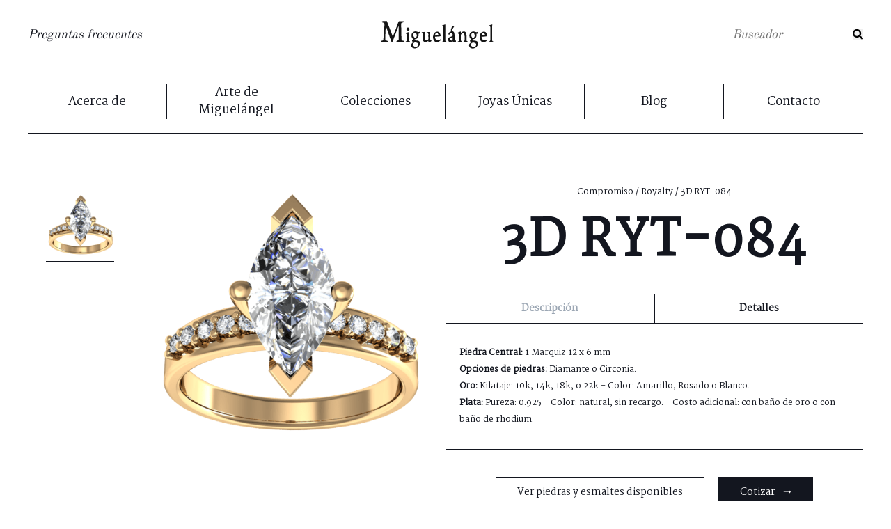

--- FILE ---
content_type: text/html; charset=UTF-8
request_url: https://joyasmiguelangel.com/product/3d-ryt-084/
body_size: 8517
content:
<!DOCTYPE html>
<html lang="es">
<head>

 	<meta charset="UTF-8">
 	<meta name="viewport" content="width=device-width, initial-scale=1.0">
 	<link rel="profile" href="https://gmpg.org/xfn/11">

 	

	<link rel="manifest" href="https://joyasmiguelangel.com/wp-content/themes/joyas-miguel-angel/manifest.json">
	<meta name="msapplication-TileColor" content="#ffffff">
	<meta name="msapplication-TileImage" content="/ms-icon-144x144.png">
	<meta name="theme-color" content="#ffffff">

        <link rel="stylesheet" href="https://use.fontawesome.com/releases/v5.1.0/css/all.css" integrity="sha384-lKuwvrZot6UHsBSfcMvOkWwlCMgc0TaWr+30HWe3a4ltaBwTZhyTEggF5tJv8tbt" crossorigin="anonymous">
        <link rel="stylesheet" href="https://joyasmiguelangel.com/wp-content/themes/joyas-miguel-angel/dist/css/swiper.min.css">
        <script src="https://joyasmiguelangel.com/wp-content/themes/joyas-miguel-angel/dist/js/swiper.min.js"></script>

 	<meta name='robots' content='index, follow, max-image-preview:large, max-snippet:-1, max-video-preview:-1' />
	<style>img:is([sizes="auto" i], [sizes^="auto," i]) { contain-intrinsic-size: 3000px 1500px }</style>
	
	<!-- This site is optimized with the Yoast SEO plugin v25.5 - https://yoast.com/wordpress/plugins/seo/ -->
	<title>3D RYT-084 - Joyas Migueángel</title>
	<link rel="canonical" href="https://joyasmiguelangel.com/product/3d-ryt-084/" />
	<meta property="og:locale" content="es_ES" />
	<meta property="og:type" content="article" />
	<meta property="og:title" content="3D RYT-084 - Joyas Migueángel" />
	<meta property="og:url" content="https://joyasmiguelangel.com/product/3d-ryt-084/" />
	<meta property="og:site_name" content="Joyas Migueángel" />
	<meta property="og:image" content="https://joyasmiguelangel.com/wp-content/uploads/2018/10/RYT-84.png" />
	<meta property="og:image:width" content="500" />
	<meta property="og:image:height" content="500" />
	<meta property="og:image:type" content="image/png" />
	<meta name="twitter:card" content="summary_large_image" />
	<script type="application/ld+json" class="yoast-schema-graph">{"@context":"https://schema.org","@graph":[{"@type":"WebPage","@id":"https://joyasmiguelangel.com/product/3d-ryt-084/","url":"https://joyasmiguelangel.com/product/3d-ryt-084/","name":"3D RYT-084 - Joyas Migueángel","isPartOf":{"@id":"https://joyasmiguelangel.com/#website"},"primaryImageOfPage":{"@id":"https://joyasmiguelangel.com/product/3d-ryt-084/#primaryimage"},"image":{"@id":"https://joyasmiguelangel.com/product/3d-ryt-084/#primaryimage"},"thumbnailUrl":"https://joyasmiguelangel.com/wp-content/uploads/2018/10/RYT-84.png","datePublished":"2018-10-18T16:19:12+00:00","breadcrumb":{"@id":"https://joyasmiguelangel.com/product/3d-ryt-084/#breadcrumb"},"inLanguage":"es","potentialAction":[{"@type":"ReadAction","target":["https://joyasmiguelangel.com/product/3d-ryt-084/"]}]},{"@type":"ImageObject","inLanguage":"es","@id":"https://joyasmiguelangel.com/product/3d-ryt-084/#primaryimage","url":"https://joyasmiguelangel.com/wp-content/uploads/2018/10/RYT-84.png","contentUrl":"https://joyasmiguelangel.com/wp-content/uploads/2018/10/RYT-84.png","width":500,"height":500},{"@type":"BreadcrumbList","@id":"https://joyasmiguelangel.com/product/3d-ryt-084/#breadcrumb","itemListElement":[{"@type":"ListItem","position":1,"name":"Inicio","item":"https://joyasmiguelangel.com/"},{"@type":"ListItem","position":2,"name":"Productos","item":"https://joyasmiguelangel.com/shop/"},{"@type":"ListItem","position":3,"name":"3D RYT-084"}]},{"@type":"WebSite","@id":"https://joyasmiguelangel.com/#website","url":"https://joyasmiguelangel.com/","name":"Joyas Migueángel","description":"","potentialAction":[{"@type":"SearchAction","target":{"@type":"EntryPoint","urlTemplate":"https://joyasmiguelangel.com/?s={search_term_string}"},"query-input":{"@type":"PropertyValueSpecification","valueRequired":true,"valueName":"search_term_string"}}],"inLanguage":"es"}]}</script>
	<!-- / Yoast SEO plugin. -->


<link rel='dns-prefetch' href='//www.googletagmanager.com' />
<link href='//hb.wpmucdn.com' rel='preconnect' />
<link rel='stylesheet' id='wp-block-library-css' href='https://joyasmiguelangel.com/wp-includes/css/dist/block-library/style.min.css' type='text/css' media='all' />
<style id='classic-theme-styles-inline-css' type='text/css'>
/*! This file is auto-generated */
.wp-block-button__link{color:#fff;background-color:#32373c;border-radius:9999px;box-shadow:none;text-decoration:none;padding:calc(.667em + 2px) calc(1.333em + 2px);font-size:1.125em}.wp-block-file__button{background:#32373c;color:#fff;text-decoration:none}
</style>
<style id='global-styles-inline-css' type='text/css'>
:root{--wp--preset--aspect-ratio--square: 1;--wp--preset--aspect-ratio--4-3: 4/3;--wp--preset--aspect-ratio--3-4: 3/4;--wp--preset--aspect-ratio--3-2: 3/2;--wp--preset--aspect-ratio--2-3: 2/3;--wp--preset--aspect-ratio--16-9: 16/9;--wp--preset--aspect-ratio--9-16: 9/16;--wp--preset--color--black: #000000;--wp--preset--color--cyan-bluish-gray: #abb8c3;--wp--preset--color--white: #ffffff;--wp--preset--color--pale-pink: #f78da7;--wp--preset--color--vivid-red: #cf2e2e;--wp--preset--color--luminous-vivid-orange: #ff6900;--wp--preset--color--luminous-vivid-amber: #fcb900;--wp--preset--color--light-green-cyan: #7bdcb5;--wp--preset--color--vivid-green-cyan: #00d084;--wp--preset--color--pale-cyan-blue: #8ed1fc;--wp--preset--color--vivid-cyan-blue: #0693e3;--wp--preset--color--vivid-purple: #9b51e0;--wp--preset--gradient--vivid-cyan-blue-to-vivid-purple: linear-gradient(135deg,rgba(6,147,227,1) 0%,rgb(155,81,224) 100%);--wp--preset--gradient--light-green-cyan-to-vivid-green-cyan: linear-gradient(135deg,rgb(122,220,180) 0%,rgb(0,208,130) 100%);--wp--preset--gradient--luminous-vivid-amber-to-luminous-vivid-orange: linear-gradient(135deg,rgba(252,185,0,1) 0%,rgba(255,105,0,1) 100%);--wp--preset--gradient--luminous-vivid-orange-to-vivid-red: linear-gradient(135deg,rgba(255,105,0,1) 0%,rgb(207,46,46) 100%);--wp--preset--gradient--very-light-gray-to-cyan-bluish-gray: linear-gradient(135deg,rgb(238,238,238) 0%,rgb(169,184,195) 100%);--wp--preset--gradient--cool-to-warm-spectrum: linear-gradient(135deg,rgb(74,234,220) 0%,rgb(151,120,209) 20%,rgb(207,42,186) 40%,rgb(238,44,130) 60%,rgb(251,105,98) 80%,rgb(254,248,76) 100%);--wp--preset--gradient--blush-light-purple: linear-gradient(135deg,rgb(255,206,236) 0%,rgb(152,150,240) 100%);--wp--preset--gradient--blush-bordeaux: linear-gradient(135deg,rgb(254,205,165) 0%,rgb(254,45,45) 50%,rgb(107,0,62) 100%);--wp--preset--gradient--luminous-dusk: linear-gradient(135deg,rgb(255,203,112) 0%,rgb(199,81,192) 50%,rgb(65,88,208) 100%);--wp--preset--gradient--pale-ocean: linear-gradient(135deg,rgb(255,245,203) 0%,rgb(182,227,212) 50%,rgb(51,167,181) 100%);--wp--preset--gradient--electric-grass: linear-gradient(135deg,rgb(202,248,128) 0%,rgb(113,206,126) 100%);--wp--preset--gradient--midnight: linear-gradient(135deg,rgb(2,3,129) 0%,rgb(40,116,252) 100%);--wp--preset--font-size--small: 13px;--wp--preset--font-size--medium: 20px;--wp--preset--font-size--large: 36px;--wp--preset--font-size--x-large: 42px;--wp--preset--spacing--20: 0.44rem;--wp--preset--spacing--30: 0.67rem;--wp--preset--spacing--40: 1rem;--wp--preset--spacing--50: 1.5rem;--wp--preset--spacing--60: 2.25rem;--wp--preset--spacing--70: 3.38rem;--wp--preset--spacing--80: 5.06rem;--wp--preset--shadow--natural: 6px 6px 9px rgba(0, 0, 0, 0.2);--wp--preset--shadow--deep: 12px 12px 50px rgba(0, 0, 0, 0.4);--wp--preset--shadow--sharp: 6px 6px 0px rgba(0, 0, 0, 0.2);--wp--preset--shadow--outlined: 6px 6px 0px -3px rgba(255, 255, 255, 1), 6px 6px rgba(0, 0, 0, 1);--wp--preset--shadow--crisp: 6px 6px 0px rgba(0, 0, 0, 1);}:where(.is-layout-flex){gap: 0.5em;}:where(.is-layout-grid){gap: 0.5em;}body .is-layout-flex{display: flex;}.is-layout-flex{flex-wrap: wrap;align-items: center;}.is-layout-flex > :is(*, div){margin: 0;}body .is-layout-grid{display: grid;}.is-layout-grid > :is(*, div){margin: 0;}:where(.wp-block-columns.is-layout-flex){gap: 2em;}:where(.wp-block-columns.is-layout-grid){gap: 2em;}:where(.wp-block-post-template.is-layout-flex){gap: 1.25em;}:where(.wp-block-post-template.is-layout-grid){gap: 1.25em;}.has-black-color{color: var(--wp--preset--color--black) !important;}.has-cyan-bluish-gray-color{color: var(--wp--preset--color--cyan-bluish-gray) !important;}.has-white-color{color: var(--wp--preset--color--white) !important;}.has-pale-pink-color{color: var(--wp--preset--color--pale-pink) !important;}.has-vivid-red-color{color: var(--wp--preset--color--vivid-red) !important;}.has-luminous-vivid-orange-color{color: var(--wp--preset--color--luminous-vivid-orange) !important;}.has-luminous-vivid-amber-color{color: var(--wp--preset--color--luminous-vivid-amber) !important;}.has-light-green-cyan-color{color: var(--wp--preset--color--light-green-cyan) !important;}.has-vivid-green-cyan-color{color: var(--wp--preset--color--vivid-green-cyan) !important;}.has-pale-cyan-blue-color{color: var(--wp--preset--color--pale-cyan-blue) !important;}.has-vivid-cyan-blue-color{color: var(--wp--preset--color--vivid-cyan-blue) !important;}.has-vivid-purple-color{color: var(--wp--preset--color--vivid-purple) !important;}.has-black-background-color{background-color: var(--wp--preset--color--black) !important;}.has-cyan-bluish-gray-background-color{background-color: var(--wp--preset--color--cyan-bluish-gray) !important;}.has-white-background-color{background-color: var(--wp--preset--color--white) !important;}.has-pale-pink-background-color{background-color: var(--wp--preset--color--pale-pink) !important;}.has-vivid-red-background-color{background-color: var(--wp--preset--color--vivid-red) !important;}.has-luminous-vivid-orange-background-color{background-color: var(--wp--preset--color--luminous-vivid-orange) !important;}.has-luminous-vivid-amber-background-color{background-color: var(--wp--preset--color--luminous-vivid-amber) !important;}.has-light-green-cyan-background-color{background-color: var(--wp--preset--color--light-green-cyan) !important;}.has-vivid-green-cyan-background-color{background-color: var(--wp--preset--color--vivid-green-cyan) !important;}.has-pale-cyan-blue-background-color{background-color: var(--wp--preset--color--pale-cyan-blue) !important;}.has-vivid-cyan-blue-background-color{background-color: var(--wp--preset--color--vivid-cyan-blue) !important;}.has-vivid-purple-background-color{background-color: var(--wp--preset--color--vivid-purple) !important;}.has-black-border-color{border-color: var(--wp--preset--color--black) !important;}.has-cyan-bluish-gray-border-color{border-color: var(--wp--preset--color--cyan-bluish-gray) !important;}.has-white-border-color{border-color: var(--wp--preset--color--white) !important;}.has-pale-pink-border-color{border-color: var(--wp--preset--color--pale-pink) !important;}.has-vivid-red-border-color{border-color: var(--wp--preset--color--vivid-red) !important;}.has-luminous-vivid-orange-border-color{border-color: var(--wp--preset--color--luminous-vivid-orange) !important;}.has-luminous-vivid-amber-border-color{border-color: var(--wp--preset--color--luminous-vivid-amber) !important;}.has-light-green-cyan-border-color{border-color: var(--wp--preset--color--light-green-cyan) !important;}.has-vivid-green-cyan-border-color{border-color: var(--wp--preset--color--vivid-green-cyan) !important;}.has-pale-cyan-blue-border-color{border-color: var(--wp--preset--color--pale-cyan-blue) !important;}.has-vivid-cyan-blue-border-color{border-color: var(--wp--preset--color--vivid-cyan-blue) !important;}.has-vivid-purple-border-color{border-color: var(--wp--preset--color--vivid-purple) !important;}.has-vivid-cyan-blue-to-vivid-purple-gradient-background{background: var(--wp--preset--gradient--vivid-cyan-blue-to-vivid-purple) !important;}.has-light-green-cyan-to-vivid-green-cyan-gradient-background{background: var(--wp--preset--gradient--light-green-cyan-to-vivid-green-cyan) !important;}.has-luminous-vivid-amber-to-luminous-vivid-orange-gradient-background{background: var(--wp--preset--gradient--luminous-vivid-amber-to-luminous-vivid-orange) !important;}.has-luminous-vivid-orange-to-vivid-red-gradient-background{background: var(--wp--preset--gradient--luminous-vivid-orange-to-vivid-red) !important;}.has-very-light-gray-to-cyan-bluish-gray-gradient-background{background: var(--wp--preset--gradient--very-light-gray-to-cyan-bluish-gray) !important;}.has-cool-to-warm-spectrum-gradient-background{background: var(--wp--preset--gradient--cool-to-warm-spectrum) !important;}.has-blush-light-purple-gradient-background{background: var(--wp--preset--gradient--blush-light-purple) !important;}.has-blush-bordeaux-gradient-background{background: var(--wp--preset--gradient--blush-bordeaux) !important;}.has-luminous-dusk-gradient-background{background: var(--wp--preset--gradient--luminous-dusk) !important;}.has-pale-ocean-gradient-background{background: var(--wp--preset--gradient--pale-ocean) !important;}.has-electric-grass-gradient-background{background: var(--wp--preset--gradient--electric-grass) !important;}.has-midnight-gradient-background{background: var(--wp--preset--gradient--midnight) !important;}.has-small-font-size{font-size: var(--wp--preset--font-size--small) !important;}.has-medium-font-size{font-size: var(--wp--preset--font-size--medium) !important;}.has-large-font-size{font-size: var(--wp--preset--font-size--large) !important;}.has-x-large-font-size{font-size: var(--wp--preset--font-size--x-large) !important;}
:where(.wp-block-post-template.is-layout-flex){gap: 1.25em;}:where(.wp-block-post-template.is-layout-grid){gap: 1.25em;}
:where(.wp-block-columns.is-layout-flex){gap: 2em;}:where(.wp-block-columns.is-layout-grid){gap: 2em;}
:root :where(.wp-block-pullquote){font-size: 1.5em;line-height: 1.6;}
</style>
<link rel='stylesheet' id='taxonomy-image-plugin-public-css' href='https://joyasmiguelangel.com/wp-content/plugins/taxonomy-images/css/style.css' type='text/css' media='screen' />
<link rel='stylesheet' id='woocommerce-layout-css' href='https://joyasmiguelangel.com/wp-content/plugins/woocommerce/assets/css/woocommerce-layout.css' type='text/css' media='all' />
<link rel='stylesheet' id='woocommerce-smallscreen-css' href='https://joyasmiguelangel.com/wp-content/plugins/woocommerce/assets/css/woocommerce-smallscreen.css' type='text/css' media='only screen and (max-width: 768px)' />
<link rel='stylesheet' id='woocommerce-general-css' href='https://joyasmiguelangel.com/wp-content/plugins/woocommerce/assets/css/woocommerce.css' type='text/css' media='all' />
<style id='woocommerce-inline-inline-css' type='text/css'>
.woocommerce form .form-row .required { visibility: visible; }
</style>
<link rel='stylesheet' id='brands-styles-css' href='https://joyasmiguelangel.com/wp-content/plugins/woocommerce/assets/css/brands.css' type='text/css' media='all' />
<link rel='stylesheet' id='styles-css' href='https://joyasmiguelangel.com/wp-content/themes/joyas-miguel-angel/dist//css/styles.css?id=4c2ce14de081630e982d&#038;ver=0d7416edfd8b41a228e811246320d8b4' type='text/css' media='all' />
<link rel='stylesheet' id='simple-social-icons-font-css' href='https://joyasmiguelangel.com/wp-content/plugins/simple-social-icons/css/style.css' type='text/css' media='all' />
<link rel='stylesheet' id='sib-front-css-css' href='https://joyasmiguelangel.com/wp-content/plugins/mailin/css/mailin-front.css' type='text/css' media='all' />
<script type="text/javascript" src="https://joyasmiguelangel.com/wp-content/themes/joyas-miguel-angel/dist/js/jquery.min.js" id="jquery-js"></script>
<script type="text/javascript" src="https://joyasmiguelangel.com/wp-content/plugins/right-click-disable-orignal/rightclickdisable.js" id="popsjs-js"></script>
<script type="text/javascript" src="https://joyasmiguelangel.com/wp-content/plugins/woocommerce/assets/js/jquery-blockui/jquery.blockUI.min.js" id="jquery-blockui-js" defer="defer" data-wp-strategy="defer"></script>
<script type="text/javascript" id="wc-add-to-cart-js-extra">
/* <![CDATA[ */
var wc_add_to_cart_params = {"ajax_url":"\/wp-admin\/admin-ajax.php","wc_ajax_url":"\/?wc-ajax=%%endpoint%%","i18n_view_cart":"Ver carrito","cart_url":"https:\/\/joyasmiguelangel.com","is_cart":"","cart_redirect_after_add":"no"};
/* ]]> */
</script>
<script type="text/javascript" src="https://joyasmiguelangel.com/wp-content/plugins/woocommerce/assets/js/frontend/add-to-cart.min.js" id="wc-add-to-cart-js" defer="defer" data-wp-strategy="defer"></script>
<script type="text/javascript" id="wc-single-product-js-extra">
/* <![CDATA[ */
var wc_single_product_params = {"i18n_required_rating_text":"Por favor elige una puntuaci\u00f3n","i18n_rating_options":["1 de 5 estrellas","2 de 5 estrellas","3 de 5 estrellas","4 de 5 estrellas","5 de 5 estrellas"],"i18n_product_gallery_trigger_text":"Ver galer\u00eda de im\u00e1genes a pantalla completa","review_rating_required":"yes","flexslider":{"rtl":false,"animation":"slide","smoothHeight":true,"directionNav":false,"controlNav":"thumbnails","slideshow":false,"animationSpeed":500,"animationLoop":false,"allowOneSlide":false},"zoom_enabled":"","zoom_options":[],"photoswipe_enabled":"","photoswipe_options":{"shareEl":false,"closeOnScroll":false,"history":false,"hideAnimationDuration":0,"showAnimationDuration":0},"flexslider_enabled":""};
/* ]]> */
</script>
<script type="text/javascript" src="https://joyasmiguelangel.com/wp-content/plugins/woocommerce/assets/js/frontend/single-product.min.js" id="wc-single-product-js" defer="defer" data-wp-strategy="defer"></script>
<script type="text/javascript" src="https://joyasmiguelangel.com/wp-content/plugins/woocommerce/assets/js/js-cookie/js.cookie.min.js" id="js-cookie-js" defer="defer" data-wp-strategy="defer"></script>
<script type="text/javascript" id="woocommerce-js-extra">
/* <![CDATA[ */
var woocommerce_params = {"ajax_url":"\/wp-admin\/admin-ajax.php","wc_ajax_url":"\/?wc-ajax=%%endpoint%%","i18n_password_show":"Mostrar contrase\u00f1a","i18n_password_hide":"Ocultar contrase\u00f1a"};
/* ]]> */
</script>
<script type="text/javascript" src="https://joyasmiguelangel.com/wp-content/plugins/woocommerce/assets/js/frontend/woocommerce.min.js" id="woocommerce-js" defer="defer" data-wp-strategy="defer"></script>
<script type="text/javascript" src="https://joyasmiguelangel.com/wp-content/themes/joyas-miguel-angel/dist//js/scripts.js?id=0362d210eb5fea1d3f83&amp;ver=1" id="jenndee_js-js"></script>
<script type="text/javascript" id="sib-front-js-js-extra">
/* <![CDATA[ */
var sibErrMsg = {"invalidMail":"Please fill out valid email address","requiredField":"Please fill out required fields","invalidDateFormat":"Please fill out valid date format","invalidSMSFormat":"Please fill out valid phone number"};
var ajax_sib_front_object = {"ajax_url":"https:\/\/joyasmiguelangel.com\/wp-admin\/admin-ajax.php","ajax_nonce":"71e5578830","flag_url":"https:\/\/joyasmiguelangel.com\/wp-content\/plugins\/mailin\/img\/flags\/"};
/* ]]> */
</script>
<script type="text/javascript" src="https://joyasmiguelangel.com/wp-content/plugins/mailin/js/mailin-front.js" id="sib-front-js-js"></script>
<link rel="https://api.w.org/" href="https://joyasmiguelangel.com/wp-json/" /><link rel="alternate" title="JSON" type="application/json" href="https://joyasmiguelangel.com/wp-json/wp/v2/product/4578" /><link rel='shortlink' href='https://joyasmiguelangel.com/?p=4578' />
<link rel="alternate" title="oEmbed (JSON)" type="application/json+oembed" href="https://joyasmiguelangel.com/wp-json/oembed/1.0/embed?url=https%3A%2F%2Fjoyasmiguelangel.com%2Fproduct%2F3d-ryt-084%2F" />
<link rel="alternate" title="oEmbed (XML)" type="text/xml+oembed" href="https://joyasmiguelangel.com/wp-json/oembed/1.0/embed?url=https%3A%2F%2Fjoyasmiguelangel.com%2Fproduct%2F3d-ryt-084%2F&#038;format=xml" />
<meta name="generator" content="Site Kit by Google 1.170.0" /><script type="text/javascript">
(function(url){
	if(/(?:Chrome\/26\.0\.1410\.63 Safari\/537\.31|WordfenceTestMonBot)/.test(navigator.userAgent)){ return; }
	var addEvent = function(evt, handler) {
		if (window.addEventListener) {
			document.addEventListener(evt, handler, false);
		} else if (window.attachEvent) {
			document.attachEvent('on' + evt, handler);
		}
	};
	var removeEvent = function(evt, handler) {
		if (window.removeEventListener) {
			document.removeEventListener(evt, handler, false);
		} else if (window.detachEvent) {
			document.detachEvent('on' + evt, handler);
		}
	};
	var evts = 'contextmenu dblclick drag dragend dragenter dragleave dragover dragstart drop keydown keypress keyup mousedown mousemove mouseout mouseover mouseup mousewheel scroll'.split(' ');
	var logHuman = function() {
		if (window.wfLogHumanRan) { return; }
		window.wfLogHumanRan = true;
		var wfscr = document.createElement('script');
		wfscr.type = 'text/javascript';
		wfscr.async = true;
		wfscr.src = url + '&r=' + Math.random();
		(document.getElementsByTagName('head')[0]||document.getElementsByTagName('body')[0]).appendChild(wfscr);
		for (var i = 0; i < evts.length; i++) {
			removeEvent(evts[i], logHuman);
		}
	};
	for (var i = 0; i < evts.length; i++) {
		addEvent(evts[i], logHuman);
	}
})('//joyasmiguelangel.com/?wordfence_lh=1&hid=8BD58D1C2AC8B418AEA04ADF9AA50764');
</script>		<script>
			document.documentElement.className = document.documentElement.className.replace('no-js', 'js');
		</script>
				<style>
			.no-js img.lazyload {
				display: none;
			}

			figure.wp-block-image img.lazyloading {
				min-width: 150px;
			}

			.lazyload,
			.lazyloading {
				--smush-placeholder-width: 100px;
				--smush-placeholder-aspect-ratio: 1/1;
				width: var(--smush-placeholder-width) !important;
				aspect-ratio: var(--smush-placeholder-aspect-ratio) !important;
			}

						.lazyload, .lazyloading {
				opacity: 0;
			}

			.lazyloaded {
				opacity: 1;
				transition: opacity 400ms;
				transition-delay: 0ms;
			}

					</style>
		<link rel="Shortcut Icon" type="image/x-icon" href="https://joyasmiguelangel.com/favicon.ico" />	<noscript><style>.woocommerce-product-gallery{ opacity: 1 !important; }</style></noscript>
	<link rel="icon" href="https://joyasmiguelangel.com/wp-content/uploads/2018/12/jm_favicon.png" sizes="32x32" />
<link rel="icon" href="https://joyasmiguelangel.com/wp-content/uploads/2018/12/jm_favicon.png" sizes="192x192" />
<link rel="apple-touch-icon" href="https://joyasmiguelangel.com/wp-content/uploads/2018/12/jm_favicon.png" />
<meta name="msapplication-TileImage" content="https://joyasmiguelangel.com/wp-content/uploads/2018/12/jm_favicon.png" />
		<style type="text/css" id="wp-custom-css">
			body.page-template-cotizar .jma-cotizar .gform_wrapper{
	display: block !important;
}		</style>
			
</head>

<body class="product-template-default single single-product postid-4578 theme-joyas-miguel-angel woocommerce woocommerce-page woocommerce-no-js product-3d-ryt-084">	

<div class="jma-header">
    <div class="jma-faqlink">
        <a href="https://joyasmiguelangel.com/preguntas-frecuentes/">Preguntas frecuentes</a>
    </div><!--/.jma-faqlink-->
    <div class="jma-logo">
        <a href="https://joyasmiguelangel.com">
            <img data-src="https://joyasmiguelangel.com/wp-content/themes/joyas-miguel-angel/dist/img/logo.png" src="[data-uri]" class="lazyload" />
        </a>
    </div><!--/.jma-logo-->
    <div class="jma-search">
        <form role="search" method="get" class="jma-search__form" action="https://joyasmiguelangel.com/">
            <label>
                <input type="search" class="jma-search__input" placeholder="Buscador" value="" name="s" title="Buscar:" />
            </label>
            <button type="submit" class="jma-search__submit">
                <i class="fas fa-search" data-fa-transform="flip-h"></i>
            </button>
        </form>
    </div><!--/.jma-search-->
    <div class="jma-nav__toggle-button">
        <div class="jma-menu-mobile">
            <span></span>
            <span></span>
            <span></span>
            <span></span>
        </div><!--/.jma-menu-mobile-->
    </div><!--/.jma-nav__toggle-button-->
    <div class="jma-nav jma-nav--mobile">
        <ul id="menu-main-nav" class="jma-nav__menu"><li id="menu-item-65" class="menu-item menu-item-type-post_type menu-item-object-page menu-item-65"><a href="https://joyasmiguelangel.com/acerca-de/">Acerca de</a></li>
<li id="menu-item-171" class="menu-item menu-item-type-post_type menu-item-object-page menu-item-171"><a href="https://joyasmiguelangel.com/arte-de-miguelangel/">Arte de Miguelángel</a></li>
<li id="menu-item-67" class="menu-item menu-item-type-post_type menu-item-object-page menu-item-67"><a href="https://joyasmiguelangel.com/colecciones/">Colecciones</a></li>
<li id="menu-item-2412" class="menu-item menu-item-type-post_type menu-item-object-page menu-item-2412"><a href="https://joyasmiguelangel.com/joyas-unicas/">Joyas Únicas</a></li>
<li id="menu-item-210" class="menu-item menu-item-type-taxonomy menu-item-object-category menu-item-210"><a href="https://joyasmiguelangel.com/category/blog/">Blog</a></li>
<li id="menu-item-209" class="menu-item menu-item-type-post_type menu-item-object-page menu-item-209"><a href="https://joyasmiguelangel.com/contacto/">Contacto</a></li>
</ul>    </div><!--/.jma-nav-->
</div><!--/.jma-header-->

<div class="jma-nav">
    <ul id="menu-main-nav-1" class="jma-nav__menu"><li class="menu-item menu-item-type-post_type menu-item-object-page menu-item-65"><a href="https://joyasmiguelangel.com/acerca-de/">Acerca de</a></li>
<li class="menu-item menu-item-type-post_type menu-item-object-page menu-item-171"><a href="https://joyasmiguelangel.com/arte-de-miguelangel/">Arte de Miguelángel</a></li>
<li class="menu-item menu-item-type-post_type menu-item-object-page menu-item-67"><a href="https://joyasmiguelangel.com/colecciones/">Colecciones</a></li>
<li class="menu-item menu-item-type-post_type menu-item-object-page menu-item-2412"><a href="https://joyasmiguelangel.com/joyas-unicas/">Joyas Únicas</a></li>
<li class="menu-item menu-item-type-taxonomy menu-item-object-category menu-item-210"><a href="https://joyasmiguelangel.com/category/blog/">Blog</a></li>
<li class="menu-item menu-item-type-post_type menu-item-object-page menu-item-209"><a href="https://joyasmiguelangel.com/contacto/">Contacto</a></li>
</ul></div><!--/.jma-nav-->

<div class="jma-prodcontent">
            <div class="jma-product">
        <div class="jma-product__image">
            <div class="jma-image__thumbs">
                <img data-src="https://joyasmiguelangel.com/wp-content/uploads/2018/10/RYT-84.png" class="active lazyload" src="[data-uri]" style="--smush-placeholder-width: 500px; --smush-placeholder-aspect-ratio: 500/500;" />
                            </div><!--/.jma-image__thumbs-->
            <div class="jma-image__main">
                <img data-src="https://joyasmiguelangel.com/wp-content/uploads/2018/10/RYT-84.png" class="main-image lazyload" src="[data-uri]" style="--smush-placeholder-width: 500px; --smush-placeholder-aspect-ratio: 500/500;" />
            </div><!--/.jma-image__main-->
        </div><!--/.jma-product__image-->
        <div class="jma-product__description">
                        <nav class="jma-description__breadcrumb"><a href="https://joyasmiguelangel.com/product-category/compromiso/">Compromiso</a>&nbsp;&#47;&nbsp;<a href="https://joyasmiguelangel.com/product-category/compromiso/royalty/">Royalty</a>&nbsp;&#47;&nbsp;3D RYT-084</nav><!--./jma-description__breadcrumb-->            <h1>3D RYT-084</h1>
                        <div class="jma-description__attributes">
                <div class="jma-attributes__selector">
                    <span class="description-selector active">Descripción</span>
                                        <span class="details-selector">Detalles</span>
                                    </div><!--/.jma-attributes__selector-->
                <div class="jma-attributes__content active" id="description">
                    <p><strong>Piedra Central:</strong> 1 Marquiz 12 x 6 mm</p><p><strong>Opciones de piedras: </strong>Diamante o Circonia. </p><p><strong>Oro: </strong> Kilataje: 10k, 14k, 18k, o 22k - Color: Amarillo, Rosado o Blanco.</p><p><strong>Plata: </strong> Pureza: 0.925 - Color: natural, sin recargo. - Costo adicional: con baño de oro o con baño de rhodium.</p>                </div><!--/#description-->
                <div class="jma-attributes__content" id="details">
                    <p><strong>Piedras Secundarias:</strong> 10 Redondas de 1.5 mm</p>                </div><!--/#details-->
            </div><!--/.jma-description__attributes-->
            <div class="jma-description__action">
                                                                <a target="_blank" href="https://joyasmiguelangel.com/piedras-y-esmaltes/" class="vmore smaltes">Ver piedras y esmaltes disponibles</a>
                <a href="https://joyasmiguelangel.com/cotizar/?referer=https://joyasmiguelangel.com/product/3d-ryt-084/&refimg=https://joyasmiguelangel.com/wp-content/uploads/2018/10/RYT-84.png&refname=3D RYT-084" class="vmore inverted cotizar">Cotizar &nbsp;&nbsp;&nbsp;➝</a>
            </div><!--/.jma-description__action-->
        </div><!--/.jma-product__description-->
    </div><!--/.jma-product-->
    
            
                <div class="jma-similarproducts">
        <h4>Ver más estilos como este...</h4>
        <div class="jma-similarproducts__wrapper">
                <div class="jma-wrapper__similar">
                    <a href="https://joyasmiguelangel.com/product/3d-ryt-082/">
                        <em class="reveal">Ver más &nbsp;&nbsp;&nbsp;➝</em>
                        <div class="jma-similar__image">
                            <img width="206" height="205" data-src="https://joyasmiguelangel.com/wp-content/uploads/2018/10/RYT-82-206x205.png" class="attachment-product-thumbnail size-product-thumbnail wp-post-image lazyload" alt="" decoding="async" data-srcset="https://joyasmiguelangel.com/wp-content/uploads/2018/10/RYT-82-206x205.png 206w, https://joyasmiguelangel.com/wp-content/uploads/2018/10/RYT-82-150x150.png 150w, https://joyasmiguelangel.com/wp-content/uploads/2018/10/RYT-82-300x300.png 300w, https://joyasmiguelangel.com/wp-content/uploads/2018/10/RYT-82-180x180.png 180w, https://joyasmiguelangel.com/wp-content/uploads/2018/10/RYT-82-400x400.png 400w, https://joyasmiguelangel.com/wp-content/uploads/2018/10/RYT-82-45x45.png 45w, https://joyasmiguelangel.com/wp-content/uploads/2018/10/RYT-82-100x100.png 100w, https://joyasmiguelangel.com/wp-content/uploads/2018/10/RYT-82.png 500w" data-sizes="(max-width: 206px) 100vw, 206px" src="[data-uri]" style="--smush-placeholder-width: 206px; --smush-placeholder-aspect-ratio: 206/205;" />                        </div><!--/.jma-similar__image-->
                        <div class="jma-similar__desc reveal">
                            <span>Royalty</span>
                            <h3>3D RYT-082</h3>
                        </div><!--/.jma-similar__title-->
                    </a>
                </div><!--/.jma-wrapper__similar-->
                                <div class="jma-wrapper__similar">
                    <a href="https://joyasmiguelangel.com/product/3d-ryt-083/">
                        <em class="reveal">Ver más &nbsp;&nbsp;&nbsp;➝</em>
                        <div class="jma-similar__image">
                            <img width="206" height="205" data-src="https://joyasmiguelangel.com/wp-content/uploads/2018/10/RYT-83-206x205.png" class="attachment-product-thumbnail size-product-thumbnail wp-post-image lazyload" alt="" decoding="async" data-srcset="https://joyasmiguelangel.com/wp-content/uploads/2018/10/RYT-83-206x205.png 206w, https://joyasmiguelangel.com/wp-content/uploads/2018/10/RYT-83-150x150.png 150w, https://joyasmiguelangel.com/wp-content/uploads/2018/10/RYT-83-300x300.png 300w, https://joyasmiguelangel.com/wp-content/uploads/2018/10/RYT-83-180x180.png 180w, https://joyasmiguelangel.com/wp-content/uploads/2018/10/RYT-83-400x400.png 400w, https://joyasmiguelangel.com/wp-content/uploads/2018/10/RYT-83-45x45.png 45w, https://joyasmiguelangel.com/wp-content/uploads/2018/10/RYT-83-100x100.png 100w, https://joyasmiguelangel.com/wp-content/uploads/2018/10/RYT-83.png 500w" data-sizes="(max-width: 206px) 100vw, 206px" src="[data-uri]" style="--smush-placeholder-width: 206px; --smush-placeholder-aspect-ratio: 206/205;" />                        </div><!--/.jma-similar__image-->
                        <div class="jma-similar__desc reveal">
                            <span>Royalty</span>
                            <h3>3D RYT-083</h3>
                        </div><!--/.jma-similar__title-->
                    </a>
                </div><!--/.jma-wrapper__similar-->
                                <div class="jma-wrapper__similar">
                    <a href="https://joyasmiguelangel.com/product/3d-ryt-085/">
                        <em class="reveal">Ver más &nbsp;&nbsp;&nbsp;➝</em>
                        <div class="jma-similar__image">
                            <img width="206" height="205" data-src="https://joyasmiguelangel.com/wp-content/uploads/2018/10/RYT-85-206x205.png" class="attachment-product-thumbnail size-product-thumbnail wp-post-image lazyload" alt="" decoding="async" data-srcset="https://joyasmiguelangel.com/wp-content/uploads/2018/10/RYT-85-206x205.png 206w, https://joyasmiguelangel.com/wp-content/uploads/2018/10/RYT-85-150x150.png 150w, https://joyasmiguelangel.com/wp-content/uploads/2018/10/RYT-85-300x300.png 300w, https://joyasmiguelangel.com/wp-content/uploads/2018/10/RYT-85-180x180.png 180w, https://joyasmiguelangel.com/wp-content/uploads/2018/10/RYT-85-400x400.png 400w, https://joyasmiguelangel.com/wp-content/uploads/2018/10/RYT-85-45x45.png 45w, https://joyasmiguelangel.com/wp-content/uploads/2018/10/RYT-85-100x100.png 100w, https://joyasmiguelangel.com/wp-content/uploads/2018/10/RYT-85.png 500w" data-sizes="(max-width: 206px) 100vw, 206px" src="[data-uri]" style="--smush-placeholder-width: 206px; --smush-placeholder-aspect-ratio: 206/205;" />                        </div><!--/.jma-similar__image-->
                        <div class="jma-similar__desc reveal">
                            <span>Royalty</span>
                            <h3>3D RYT-085</h3>
                        </div><!--/.jma-similar__title-->
                    </a>
                </div><!--/.jma-wrapper__similar-->
                                <div class="jma-wrapper__similar">
                    <a href="https://joyasmiguelangel.com/product/3d-ryt-081/">
                        <em class="reveal">Ver más &nbsp;&nbsp;&nbsp;➝</em>
                        <div class="jma-similar__image">
                            <img width="206" height="205" data-src="https://joyasmiguelangel.com/wp-content/uploads/2018/10/RYT-81-206x205.png" class="attachment-product-thumbnail size-product-thumbnail wp-post-image lazyload" alt="" decoding="async" data-srcset="https://joyasmiguelangel.com/wp-content/uploads/2018/10/RYT-81-206x205.png 206w, https://joyasmiguelangel.com/wp-content/uploads/2018/10/RYT-81-150x150.png 150w, https://joyasmiguelangel.com/wp-content/uploads/2018/10/RYT-81-300x300.png 300w, https://joyasmiguelangel.com/wp-content/uploads/2018/10/RYT-81-180x180.png 180w, https://joyasmiguelangel.com/wp-content/uploads/2018/10/RYT-81-400x400.png 400w, https://joyasmiguelangel.com/wp-content/uploads/2018/10/RYT-81-45x45.png 45w, https://joyasmiguelangel.com/wp-content/uploads/2018/10/RYT-81-100x100.png 100w, https://joyasmiguelangel.com/wp-content/uploads/2018/10/RYT-81.png 500w" data-sizes="(max-width: 206px) 100vw, 206px" src="[data-uri]" style="--smush-placeholder-width: 206px; --smush-placeholder-aspect-ratio: 206/205;" />                        </div><!--/.jma-similar__image-->
                        <div class="jma-similar__desc reveal">
                            <span>Royalty</span>
                            <h3>3D RYT-081</h3>
                        </div><!--/.jma-similar__title-->
                    </a>
                </div><!--/.jma-wrapper__similar-->
                        </div><!--/.jma-similarproducts__wrapper-->
    </div><!--/.jma-similarproducts:-->
            

</div><!--/.jma-prodcontent-->


    
<div class="jma-unique lazyload" style="background-image:inherit;" data-bg-image="url(&#039;https://joyasmiguelangel.com/wp-content/uploads/2018/07/joyas-personalizadas.png&#039;)">
    <div class="jma-unique__container">
        <br />
                    <span>Cree una pieza a su medida</span>
                            <h1>Una joya única</h1>
                            <a href="https://joyasmiguelangel.com/joyas-unicas/" class="vmore inverted">Ver más &nbsp;&nbsp;&nbsp;➝</a>
                <br />
    </div><!--/.jma-unique__container-->
</div><!--/.jma-unique-->
            

<!-- the gallery -->
<script src="https://joyasmiguelangel.com/wp-content/themes/joyas-miguel-angel/dist/js/gallery.js"></script>

<!-- the product description -->
<script src="https://joyasmiguelangel.com/wp-content/themes/joyas-miguel-angel/dist/js/product-description.js"></script>


<div class="jma-footer">
    <div class="jma-footer__navi">
        <div class="menu-footer-nav-column-1-container"><ul id="menu-footer-nav-column-1" class="menu"><li id="menu-item-71" class="menu-item menu-item-type-post_type menu-item-object-page menu-item-71"><a href="https://joyasmiguelangel.com/colecciones/">Colecciones</a></li>
<li id="menu-item-2413" class="menu-item menu-item-type-post_type menu-item-object-page menu-item-2413"><a href="https://joyasmiguelangel.com/joyas-unicas/">Joyas Únicas</a></li>
<li id="menu-item-211" class="menu-item menu-item-type-post_type menu-item-object-page menu-item-211"><a href="https://joyasmiguelangel.com/contacto/">Contacto</a></li>
</ul></div>    </div><!--/.jma-footer__navi-->
    <div class="jma-footer__logo">
        <br />
        <a href="https://joyasmiguelangel.com">
            <img data-src="https://joyasmiguelangel.com/wp-content/themes/joyas-miguel-angel/dist/img/logo.png" src="[data-uri]" class="lazyload" />
        </a>
    </div><!--/.jma-footer__logo-->
    <div class="jma-footer__social">
        <div class="menu-footer-nav-column-2-container"><ul id="menu-footer-nav-column-2" class="menu"><li id="menu-item-74" class="menu-item menu-item-type-custom menu-item-object-custom menu-item-74"><a target="_blank" href="https://www.facebook.com/joyasmiguelangel/">Facebook</a></li>
<li id="menu-item-76" class="menu-item menu-item-type-custom menu-item-object-custom menu-item-76"><a target="_blank" href="https://www.instagram.com/joyas_miguelangel/">Instagram</a></li>
<li id="menu-item-2706" class="menu-item menu-item-type-custom menu-item-object-custom menu-item-2706"><a target="_blank" href="https://www.youtube.com/user/joyasmiguelangel">YouTube</a></li>
</ul></div>    </div><!--/.jma-footer__social-->
</div><!--/.jma-footer-->
<div class="jma-footercopy">
        <span>Sitio por <a target="_blank" href="https://royalestudios.com/">Royale Studios<a></span>
        <span>© 2026. Joyas Miguelangel. Todos los derechos reservados.</span>
</div><!--/.jma-footercopy-->

<script type="application/ld+json">{"@context":"https:\/\/schema.org\/","@type":"BreadcrumbList","itemListElement":[{"@type":"ListItem","position":1,"item":{"name":"Compromiso","@id":"https:\/\/joyasmiguelangel.com\/product-category\/compromiso\/"}},{"@type":"ListItem","position":2,"item":{"name":"Royalty","@id":"https:\/\/joyasmiguelangel.com\/product-category\/compromiso\/royalty\/"}},{"@type":"ListItem","position":3,"item":{"name":"3D RYT-084","@id":"https:\/\/joyasmiguelangel.com\/product\/3d-ryt-084\/"}}]}</script><style type="text/css" media="screen"></style>	<script type='text/javascript'>
		(function () {
			var c = document.body.className;
			c = c.replace(/woocommerce-no-js/, 'woocommerce-js');
			document.body.className = c;
		})();
	</script>
	<link rel='stylesheet' id='wc-blocks-style-css' href='https://joyasmiguelangel.com/wp-content/plugins/woocommerce/assets/client/blocks/wc-blocks.css' type='text/css' media='all' />
<script type="text/javascript" src="https://joyasmiguelangel.com/wp-content/plugins/woocommerce/assets/js/sourcebuster/sourcebuster.min.js" id="sourcebuster-js-js"></script>
<script type="text/javascript" id="wc-order-attribution-js-extra">
/* <![CDATA[ */
var wc_order_attribution = {"params":{"lifetime":1.0e-5,"session":30,"base64":false,"ajaxurl":"https:\/\/joyasmiguelangel.com\/wp-admin\/admin-ajax.php","prefix":"wc_order_attribution_","allowTracking":true},"fields":{"source_type":"current.typ","referrer":"current_add.rf","utm_campaign":"current.cmp","utm_source":"current.src","utm_medium":"current.mdm","utm_content":"current.cnt","utm_id":"current.id","utm_term":"current.trm","utm_source_platform":"current.plt","utm_creative_format":"current.fmt","utm_marketing_tactic":"current.tct","session_entry":"current_add.ep","session_start_time":"current_add.fd","session_pages":"session.pgs","session_count":"udata.vst","user_agent":"udata.uag"}};
/* ]]> */
</script>
<script type="text/javascript" src="https://joyasmiguelangel.com/wp-content/plugins/woocommerce/assets/js/frontend/order-attribution.min.js" id="wc-order-attribution-js"></script>
<script type="text/javascript" src="https://joyasmiguelangel.com/wp-content/plugins/wp-smushit/app/assets/js/smush-lazy-load.min.js" id="smush-lazy-load-js"></script>
<script src="https://joyasmiguelangel.com/wp-content/themes/joyas-miguel-angel/dist/js/toggle-menu.js"></script>

<script defer src="https://static.cloudflareinsights.com/beacon.min.js/vcd15cbe7772f49c399c6a5babf22c1241717689176015" integrity="sha512-ZpsOmlRQV6y907TI0dKBHq9Md29nnaEIPlkf84rnaERnq6zvWvPUqr2ft8M1aS28oN72PdrCzSjY4U6VaAw1EQ==" data-cf-beacon='{"version":"2024.11.0","token":"5a4b70568bec4adea0a99d8c8cb78fc8","r":1,"server_timing":{"name":{"cfCacheStatus":true,"cfEdge":true,"cfExtPri":true,"cfL4":true,"cfOrigin":true,"cfSpeedBrain":true},"location_startswith":null}}' crossorigin="anonymous"></script>
</body>
</html>


--- FILE ---
content_type: text/css
request_url: https://joyasmiguelangel.com/wp-content/themes/joyas-miguel-angel/dist//css/styles.css?id=4c2ce14de081630e982d&ver=0d7416edfd8b41a228e811246320d8b4
body_size: 8608
content:
@import url(https://fonts.googleapis.com/css?family=Martel);@import url(https://fonts.googleapis.com/css?family=Old+Standard+TT);a,abbr,acronym,address,applet,article,aside,audio,b,big,blockquote,body,canvas,caption,center,cite,code,dd,del,details,dfn,div,dl,dt,em,embed,fieldset,figcaption,figure,footer,form,h1,h2,h3,h4,h5,h6,header,hgroup,html,i,iframe,img,ins,kbd,label,legend,li,mark,menu,nav,object,ol,output,p,pre,q,ruby,s,samp,section,small,span,strike,strong,sub,summary,sup,table,tbody,td,tfoot,th,thead,time,tr,tt,u,ul,var,video{margin:0;padding:0;border:0;font-size:100%;font:inherit;vertical-align:baseline}article,aside,details,figcaption,figure,footer,header,hgroup,menu,nav,section{display:block}body{line-height:1}blockquote,q{quotes:none}blockquote:after,blockquote:before,q:after,q:before{content:"";content:none}table{border-collapse:collapse;border-spacing:0}*{-webkit-box-sizing:border-box;box-sizing:border-box}.text-left{text-align:left}.text-center{text-align:center}.text-right{text-align:right}.text-bold{font-weight:700}.text-italic{font-style:italic}.text-small{font-size:80%}.no-padding{padding:0!important}.no-padding-top{padding-top:0!important}.no-padding-bottom{padding-bottom:0!important}img.alignright{float:right;margin:0 0 1em 1em}img.alignleft{float:left;margin:0 1em 1em 0}img.aligncenter{display:block;margin-left:auto;margin-right:auto}a img.alignright{float:right;margin:0 0 1em 1em}a img.alignleft{float:left;margin:0 1em 1em 0}a img.aligncenter{display:block;margin-left:auto;margin-right:auto}html.overflow-hidden{overflow:hidden}body,html{width:100%;font-display:optional;-webkit-font-smoothing:antialiased;-moz-osx-font-smoothing:grayscale}html{scroll-behavior:smooth}body{font-family:Martel,serif;font-size:17px;overflow-x:hidden;width:100vw}a,body{color:#13161f}a{text-decoration:none;cursor:pointer;-webkit-transition:all,.3s;transition:all,.3s}a.active,a:active,a:focus,a:hover{color:#9ca7b4}b,strong{font-weight:700}i{font-family:Old Standard TT,serif;font-style:italic}.read-more{display:block;margin-top:20px;font-family:Raleway,Helvetica,Arial,sans-serif;font-size:12px;text-transform:uppercase;letter-spacing:2px}.vmore{border:1px solid #13161f;color:#13161f;padding:13px 60px;font-size:14px;font-family:Martel,serif}.vmore.inverted,.vmore:hover{color:#fff;background:#13161f}.vmore.inverted:hover{color:#13161f;background:#fff}.clearfix{clear:both}h1,h2,h3,h4,h5,h6{font-family:Martel,serif;line-height:1.25}h1{font-size:48px}h2{font-size:36px}h3{font-size:24px}h1{font-weight:700}h2{font-weight:300}h3{font-weight:700}h4{font-weight:300}h5{font-style:italic}@media (min-width:1200px){h1{font-size:70px;letter-spacing:2px;font-weight:700}h2{font-size:32px;font-weight:300}h3{font-size:24px;font-weight:700}h4{font-size:21px;font-weight:300}h5{font-size:22px;letter-spacing:-.46px;font-style:italic;font-family:Old Standard TT,serif}h6{font-size:14px;font-weight:300}}a,blockquote,li,ol,p,span,ul{line-height:1.5}p{line-height:2;margin-bottom:40px}b{font-weight:700}ol,ul{margin-bottom:20px;margin-left:0;list-style:none}img{max-width:100%}body{background:#fff;padding:0 20px}@media (min-width:720px){body{padding:0 40px}}.jma-wrapper{display:-webkit-box;display:-ms-flexbox;display:flex}.jma-wrapper--large{margin:0 auto;max-width:1080px;width:100%}.jma-layout{margin:0 auto;padding:80px 20px}@media (min-width:480px){.jma-layout{padding:80px 40px}}@media (min-width:720px){.jma-layout{padding:80px}}@media (min-width:1400px){.jma-layout{padding:120px 80px}}.jma-layout--small{margin:0 auto;max-width:620px}.jma-layout--medium{margin:0 auto;max-width:840px}.jma-layout--large{margin:0 auto;max-width:1200px}.jma-layout--full{max-width:100%;padding-left:0;padding-right:0}.jma-layout--demo{border:1px solid #ccc;background:rgba(237,30,121,.1)}.jma-layout.no-padding-top{padding-top:0}.jma-layout.no-padding-bottom{padding-bottom:0}.jma-layout.no-padding-top-bottom{padding-top:0;padding-bottom:0}.jma-grid{display:-webkit-box;display:-ms-flexbox;display:flex;-ms-flex-wrap:wrap;flex-wrap:wrap;margin-left:-20px;width:calc(100% + 40px)}.jma-grid__block{padding:20px;width:100%}@media (min-width:480px){.jma-grid__block.col-33,.jma-grid__block.col-50{width:50%}}@media (min-width:1200px){.jma-grid__block.col-33{width:33.3333%}}@media (min-width:480px){.jma-grid__block.col-25{width:50%}}@media (min-width:1200px){.jma-grid__block.col-25{width:25%}}.jma-header{width:100%;height:60px;display:-webkit-box;display:-ms-flexbox;display:flex;-webkit-box-orient:horizontal;-webkit-box-direction:normal;-ms-flex-direction:row;flex-direction:row;-webkit-box-pack:justify;-ms-flex-pack:justify;justify-content:space-between;-webkit-box-align:center;-ms-flex-align:center;align-items:center;padding:20px 0;border-bottom:1px solid #13161f;position:-webkit-sticky;position:sticky;top:0;background:#fff;z-index:999}@media (min-width:720px){.jma-header{min-height:101px}}.jma-header .jma-faqlink{display:none}@media (min-width:720px){.jma-header .jma-faqlink{display:block}}.jma-header .jma-faqlink a{font-family:Old Standard TT,serif;font-style:italic;font-size:18px}.jma-header .jma-logo a{display:block;line-height:0}.jma-header .jma-search form{display:none}@media (min-width:720px){.jma-header .jma-search form{display:block}}.jma-header .jma-search form input{border:0;outline:none;padding:10px 0}.jma-header .jma-search form input::-webkit-input-placeholder{font-family:Old Standard TT,serif;font-style:italic;font-size:18px}.jma-header .jma-search form input:-ms-input-placeholder,.jma-header .jma-search form input::-ms-input-placeholder{font-family:Old Standard TT,serif;font-style:italic;font-size:18px}.jma-header .jma-search form input::placeholder{font-family:Old Standard TT,serif;font-style:italic;font-size:18px}.jma-header .jma-search form button{padding:0;border:0 none;font-size:15px}.jma-header .jma-search form button:hover{cursor:pointer}.jma-slider{height:79vh;overflow:hidden;border-bottom:1px solid #000;position:relative}.jma-slider .jma-slider__action{position:absolute;-webkit-transform-origin:bottom left 0;transform-origin:bottom left 0;font-size:14px;top:5%;z-index:99}@media (min-width:720px){.jma-slider .jma-slider__action{top:58%;-webkit-transform:rotate(-90deg);transform:rotate(-90deg);left:30px;bottom:unset}}.jma-slider .swiper-wrapper{position:relative}.jma-slider .swiper-wrapper .jma-slider--slider-element{margin:15px 0;max-height:50vh}.jma-slider .swiper-wrapper .jma-slider__slide{width:100%;background-position:50%;background-repeat:no-repeat;background-size:contain;display:-webkit-box;display:-ms-flexbox;display:flex;-webkit-box-orient:vertical;-webkit-box-direction:normal;-ms-flex-direction:column;flex-direction:column;-webkit-box-align:center;-ms-flex-align:center;align-items:center;-webkit-box-pack:center;-ms-flex-pack:center;justify-content:center;font-weight:700}@media (min-width:720px){.jma-slider .swiper-wrapper .jma-slider__slide{background-size:auto;background-position:top}}.jma-slider .swiper-wrapper .jma-slider__slide span{text-transform:uppercase;font-size:25px;text-align:center;max-width:250px;letter-spacing:5px}@media (min-width:1200px){.jma-slider .swiper-wrapper .jma-slider__slide span{font-size:50px;letter-spacing:27px;max-width:unset;margin-bottom:0}}.jma-slider .swiper-wrapper .jma-slider__slide .jma-info__more a{padding:10px 50px!important}@media (min-width:960px){.jma-slider .swiper-wrapper .jma-slider__slide .jma-info__more a{padding:13px 60px!important}}.jma-slider .jma-slidernav{position:absolute;z-index:998;right:15px;top:10%;display:none}@media (min-width:720px){.jma-slider .jma-slidernav{right:55px;top:50%;display:block}}.jma-slider .jma-slidernav span{margin:40px 0!important;width:auto;height:1px;background:transparent;display:-webkit-box!important;display:-ms-flexbox!important;display:flex!important;padding:20px 0!important;-webkit-box-align:center;-ms-flex-align:center;align-items:center}.jma-slider .jma-slidernav span:after{content:" ";width:45px;height:1px;background:#13161f}.jma-slider .swiper-button-prev,.jma-slider .swiper-container-rtl .swiper-button-next{background-image:url("data:image/svg+xml;charset=utf-8,%3Csvg xmlns='http://www.w3.org/2000/svg' viewBox='0 0 27 44'%3E%3Cpath d='M0 22L22 0l2.1 2.1L4.2 22l19.9 19.9L22 44 0 22z' fill='%23202020'/%3E%3C/svg%3E")}.jma-slider .swiper-button-next,.jma-slider .swiper-container-rtl .swiper-button-prev{background-image:url("data:image/svg+xml;charset=utf-8,%3Csvg xmlns='http://www.w3.org/2000/svg' viewBox='0 0 27 44'%3E%3Cpath d='M27 22L5 44l-2.1-2.1L22.8 22 2.9 2.1 5 0l22 22z' fill='%23202020'/%3E%3C/svg%3E")}.jma-slider .swiper-button-next,.jma-slider .swiper-button-prev{z-index:999;display:block}@media (min-width:720px){.jma-slider .swiper-button-next,.jma-slider .swiper-button-prev{display:none}}.jma-nav{border-bottom:1px solid #13161f;display:none;position:-webkit-sticky;position:sticky;top:101px;background:#fff;z-index:999}@media (min-width:720px){.jma-nav{display:block}}.jma-nav__menu{width:100%;-webkit-box-pack:justify;-ms-flex-pack:justify;justify-content:space-between;margin-bottom:0;padding:20px 0}.jma-nav__menu,.jma-nav__menu li{display:-webkit-box;display:-ms-flexbox;display:flex}.jma-nav__menu li{width:17%;border-right:1px solid #13161f;text-align:center;-webkit-box-pack:center;-ms-flex-pack:center;justify-content:center;-webkit-box-align:center;-ms-flex-align:center;align-items:center}.jma-nav__menu li a{padding:0 20px}.jma-nav__menu li:last-child{border:0}.jma-nav--mobile{top:60px;display:-webkit-box;display:-ms-flexbox;display:flex;-webkit-box-pack:center;-ms-flex-pack:center;justify-content:center;-webkit-box-align:center;-ms-flex-align:center;align-items:center;position:fixed;height:0;opacity:0;width:100%;margin-left:-20px;z-index:99999;-webkit-transition:all .3s cubic-bezier(.19,1,.22,1);transition:all .3s cubic-bezier(.19,1,.22,1);background:#fff;overflow-y:scroll}.jma-nav--mobile ul{-webkit-box-orient:vertical;-webkit-box-direction:normal;-ms-flex-direction:column;flex-direction:column;padding:0 20px;margin-top:-60px}.jma-nav--mobile ul li{width:100%;border-right:0;border-top:1px solid #13161f}.jma-nav--mobile ul li a{padding:25px 0;width:100%}.jma-nav--mobile ul li:first-child{border-top:0}.jma-nav--mobile ul li:last-child{border-top:1px solid #13161f}.jma-nav--mobile.show{opacity:1;height:100vh}@media (min-width:720px){.jma-nav--mobile{display:none}}.jma-nav__toggle-button{width:24px;height:16px;-webkit-transition:.5s ease-in-out;transition:.5s ease-in-out;cursor:pointer;margin:20px 0 20px 20px;margin-left:auto;-webkit-box-flex:0;-ms-flex:0 0 auto;flex:0 0 auto;z-index:99999;position:fixed;right:20px;top:5px;padding:10px}.jma-nav__toggle-button,.jma-nav__toggle-button span{display:block;-webkit-transform:rotate(0deg);transform:rotate(0deg)}.jma-nav__toggle-button span{position:absolute;height:2px;width:100%;background:#13161f;opacity:1;left:0;-webkit-transition:.25s ease-in-out;transition:.25s ease-in-out}.jma-nav__toggle-button span:first-child{top:0}.jma-nav__toggle-button span:nth-child(2),.jma-nav__toggle-button span:nth-child(3){top:6px}.jma-nav__toggle-button span:nth-child(4){top:12px}.jma-nav__toggle-button.open span{background:#13161f}.jma-nav__toggle-button.open span:first-child{top:18px;width:0;left:50%}.jma-nav__toggle-button.open span:nth-child(2){-webkit-transform:rotate(45deg);transform:rotate(45deg)}.jma-nav__toggle-button.open span:nth-child(3){-webkit-transform:rotate(-45deg);transform:rotate(-45deg)}.jma-nav__toggle-button.open span:nth-child(4){top:18px;width:0;left:50%}@media (min-width:720px){.jma-nav__toggle-button{display:none}}.jma-maincontent{padding:55px 0}.jma-maincontent__title{text-align:center}.jma-maincontent__title h1{margin-bottom:40px}.jma-pagenavi{border-top:1px solid #13161f;border-bottom:1px solid #13161f;padding:45px 0;margin-top:20px}.jma-pagenavi ul{width:100%;max-width:400px;display:-webkit-box;display:-ms-flexbox;display:flex;-ms-flex-pack:distribute;justify-content:space-around;-webkit-box-align:center;-ms-flex-align:center;align-items:center;margin:0 auto}.jma-pagenavi ul li{font-size:14px}.jma-pagenavi ul li.active{font-size:24px}.jma-about{display:-webkit-box;display:-ms-flexbox;display:flex;-webkit-box-orient:vertical;-webkit-box-direction:normal;-ms-flex-direction:column;flex-direction:column;-webkit-box-pack:justify;-ms-flex-pack:justify;justify-content:space-between}@media (min-width:720px){.jma-about{-webkit-box-orient:horizontal;-webkit-box-direction:normal;-ms-flex-direction:row;flex-direction:row}}.jma-about__info{width:100%;text-align:center;padding-top:105px;display:-webkit-box;display:-ms-flexbox;display:flex;-webkit-box-orient:vertical;-webkit-box-direction:normal;-ms-flex-direction:column;flex-direction:column;-webkit-box-align:center;-ms-flex-align:center;align-items:center}@media (min-width:720px){.jma-about__info{width:50%}}.jma-about__info .jma-info__title h1{font-size:24px}.jma-about__info .jma-info__title h1 span{font-size:21px}.jma-about__info .jma-info__title h1 em{display:block;padding-top:20px;font-size:32px}.jma-about__info .jma-info__quote{width:80%;margin-top:105px;margin-bottom:95px;padding-top:20px;border-top:1px solid #13161f;border-bottom:1px solid #13161f;position:relative}.jma-about__info .jma-info__quote:before{top:-80px}.jma-about__info .jma-info__quote:after,.jma-about__info .jma-info__quote:before{content:"";height:80px;text-align:center;width:1px;background:#13161f;position:absolute}.jma-about__info .jma-info__quote:after{bottom:-80px}.jma-about__info .jma-info__quote blockquote{font-size:22px;font-family:Old Standard TT,serif;font-style:italic}.jma-about__info .jma-info__author{padding-bottom:10px}.jma-about__info .jma-info__author span{font-size:14px;font-family:Martel,serif}.jma-about__info .jma-info__more{margin-top:30px;padding:30px 0}.jma-about__picture{padding-top:55px;width:100%;display:-webkit-box;display:-ms-flexbox;display:flex;-webkit-box-align:center;-ms-flex-align:center;align-items:center;-webkit-box-pack:center;-ms-flex-pack:center;justify-content:center}@media (min-width:720px){.jma-about__picture{max-width:600px;width:50%}}.jma-unique{border-top:1px solid #13161f;padding:140px 0;margin-top:55px;background-position:50%;background-repeat:no-repeat}.jma-unique__container{position:relative;text-align:center;margin:0 auto;padding:70px 0}.jma-unique__container:before{top:-93px}.jma-unique__container:after,.jma-unique__container:before{content:"";height:93px;text-align:center;width:1px;background:#13161f;position:absolute}.jma-unique__container:after{bottom:-93px}.jma-unique__container span{font-size:21px}.jma-unique__container h1{font-size:32px;font-weight:700;padding-top:20px;margin-bottom:55px}.jma-other{border-top:1px solid #13161f;padding-top:35px;padding-bottom:35px}.jma-other__title{border-bottom:1px solid #13161f;padding-bottom:35px;text-align:center}.jma-other__title h2{font-size:32px;line-height:unset}.jma-other__servicewrap{display:-webkit-box;display:-ms-flexbox;display:flex;-ms-flex-wrap:wrap;flex-wrap:wrap;padding-top:55px;-webkit-box-orient:vertical;-webkit-box-direction:normal;-ms-flex-direction:column;flex-direction:column}@media (min-width:720px){.jma-other__servicewrap{-webkit-box-orient:horizontal;-webkit-box-direction:normal;-ms-flex-direction:row;flex-direction:row}}.jma-other__servicewrap .jma-other__service{width:100%;padding:10px 0}@media (min-width:720px){.jma-other__servicewrap .jma-other__service{width:50%}}@media (min-width:720px){.jma-other__servicewrap .jma-other__service:nth-child(odd){border-right:1px solid #13161f}}.jma-other__servicewrap .jma-other__service a{display:-webkit-box;display:-ms-flexbox;display:flex;-webkit-box-orient:vertical;-webkit-box-direction:normal;-ms-flex-direction:column;flex-direction:column;-webkit-box-align:center;-ms-flex-align:center;align-items:center}.jma-other__servicewrap .jma-other__service img{max-width:95%}.jma-other__servicewrap .jma-other__service span{padding-top:20px}.jma-other__servicewrap .jma-other__service h3{font-size:21px;font-weight:700;padding-top:20px}.jma-history{padding:20px 0;padding-bottom:0}.jma-history h1,.jma-history h2,.jma-history h3,.jma-history h4,.jma-history h5,.jma-history h6,.jma-history p{text-align:center}@media (min-width:720px){.jma-history h1,.jma-history h2,.jma-history h3,.jma-history h4,.jma-history h5,.jma-history h6,.jma-history p{text-align:unset}}.jma-history__aboutus{display:-webkit-box;display:-ms-flexbox;display:flex;-webkit-box-orient:vertical;-webkit-box-direction:normal;-ms-flex-direction:column;flex-direction:column;padding-top:55px}@media (min-width:720px){.jma-history__aboutus{-webkit-box-orient:horizontal;-webkit-box-direction:normal;-ms-flex-direction:row;flex-direction:row}}.jma-history__aboutus .jma-aboutus__picture{-webkit-box-orient:horizontal;-webkit-box-direction:normal;-ms-flex-direction:row;flex-direction:row;padding:0 30px;text-align:center;width:100%}@media (min-width:720px){.jma-history__aboutus .jma-aboutus__picture{width:50%}}.jma-history__aboutus .jma-aboutus__picture .jma-picture__sticky{position:-webkit-sticky;position:sticky;top:210px;padding-bottom:55px}.jma-history__aboutus .jma-aboutus__picture .jma-picture__sticky img{padding-bottom:20px}.jma-history__aboutus .jma-aboutus__picture .jma-picture__sticky span{font-size:22px;font-family:Old Standard TT,serif;font-style:italic}.jma-history__aboutus .jma-aboutus__info{width:100%;text-align:left;margin:unset;padding:0 5%}@media (min-width:720px){.jma-history__aboutus .jma-aboutus__info{width:50%}}.jma-history__aboutus .jma-aboutus__info .jma-info__title h1{max-width:200px;text-align:center;margin:0 auto;position:relative;padding-bottom:50px;margin-bottom:150px;font-size:32px}.jma-history__aboutus .jma-aboutus__info .jma-info__title h1:after{content:"";height:100px;text-align:center;width:1px;background:#13161f;bottom:-100px;position:absolute}.jma-history__aboutus .jma-aboutus__info h1,.jma-history__aboutus .jma-aboutus__info h2,.jma-history__aboutus .jma-aboutus__info h3,.jma-history__aboutus .jma-aboutus__info h4,.jma-history__aboutus .jma-aboutus__info h5,.jma-history__aboutus .jma-aboutus__info h6{margin-top:80px;margin-bottom:40px}.jma-history__philosophy{display:-webkit-box;display:-ms-flexbox;display:flex;-webkit-box-orient:vertical;-webkit-box-direction:normal;-ms-flex-direction:column;flex-direction:column}@media (min-width:720px){.jma-history__philosophy{-webkit-box-orient:horizontal;-webkit-box-direction:normal;-ms-flex-direction:row;flex-direction:row}}.jma-history__philosophy .jma-philosophy__picture{-webkit-box-orient:horizontal;-webkit-box-direction:normal;-ms-flex-direction:row;flex-direction:row;padding:0 30px;text-align:center;width:100%}@media (min-width:720px){.jma-history__philosophy .jma-philosophy__picture{width:50%}}.jma-history__philosophy .jma-philosophy__picture .jma-picture__sticky{position:-webkit-sticky;position:sticky;padding-bottom:55px;top:210px}.jma-history__philosophy .jma-philosophy__picture .jma-picture__sticky img{padding-bottom:20px}.jma-history__philosophy .jma-philosophy__picture .jma-picture__sticky span{font-size:22px;font-family:Old Standard TT,serif;font-style:italic}.jma-history__philosophy .jma-philosophy__info{text-align:left;margin:unset;padding:0 5%;width:100%}@media (min-width:720px){.jma-history__philosophy .jma-philosophy__info{width:50%}}.jma-history__philosophy .jma-philosophy__info h3{margin-top:80px;margin-bottom:40px}.jma-history__philosophy .jma-philosophy__info h4{padding-bottom:55px;font-weight:700}.jma-history__philosophy .jma-philosophy__info blockquote{position:relative;display:block;text-align:center}.jma-history__philosophy .jma-philosophy__info blockquote p{padding-bottom:20px;margin-bottom:105px;font-style:italic;font-family:Old Standard TT,serif;font-size:22px;line-height:28px}.jma-history__philosophy .jma-philosophy__info blockquote:after{content:"";height:80px;text-align:center;width:1px;background:#13161f;bottom:-80px;position:absolute}.jma-banner{height:79vh;overflow:hidden;border-bottom:1px solid #000}.jma-banner__wrapper{position:relative;height:100%}.jma-banner__wrapper .jma-wrapper__image{width:100%;height:100%;background-position:center 40px;background-repeat:no-repeat;background-size:contain;display:-webkit-box;display:-ms-flexbox;display:flex;-webkit-box-orient:vertical;-webkit-box-direction:normal;-ms-flex-direction:column;flex-direction:column;-webkit-box-align:center;-ms-flex-align:center;align-items:center;-webkit-box-pack:center;-ms-flex-pack:center;justify-content:center;font-weight:700;letter-spacing:27px}@media (min-width:720px){.jma-banner__wrapper .jma-wrapper__image{background-size:auto;background-position:top}}.jma-banner__wrapper .jma-wrapper__image span{text-transform:uppercase;font-size:35px;letter-spacing:5px;margin-bottom:130px;text-align:center}@media (min-width:720px){.jma-banner__wrapper .jma-wrapper__image span{font-size:50px;letter-spacing:27px;margin-bottom:0}}.jma-collections__title{text-align:center;padding:70px 0;border-bottom:1px solid #13161f}.jma-collections__title h2{font-weight:700}.jma-collections__wrapper{display:-webkit-box;display:-ms-flexbox;display:flex;-ms-flex-wrap:wrap;flex-wrap:wrap;-webkit-box-pack:center;-ms-flex-pack:center;justify-content:center}.jma-collections__wrapper .jma-wrapper__collection{padding-top:30px;padding-bottom:30px;border-top:1px solid #13161f;width:100%}@media (min-width:720px){.jma-collections__wrapper .jma-wrapper__collection{width:50%}}.jma-collections__wrapper .jma-wrapper__collection:nth-child(2n) a{border:0}.jma-collections__wrapper .jma-wrapper__collection:first-child{border-top:0;border-bottom:1px solid #13161f}@media (min-width:720px){.jma-collections__wrapper .jma-wrapper__collection:first-child{border-bottom:0}}.jma-collections__wrapper .jma-wrapper__collection:nth-child(2){border-top:0}.jma-collections__wrapper .jma-wrapper__collection a{display:block;text-align:center;position:relative}@media (min-width:720px){.jma-collections__wrapper .jma-wrapper__collection a{border-right:1px solid #13161f}}.jma-collections__wrapper .jma-wrapper__collection a .reveal{opacity:0;-webkit-transition:all .3s cubic-bezier(.19,1,.22,1);transition:all .3s cubic-bezier(.19,1,.22,1)}.jma-collections__wrapper .jma-wrapper__collection a em{position:absolute;right:20px;top:30px}.jma-collections__wrapper .jma-wrapper__collection a .jma-collection__image{padding:30px 0}.jma-collections__wrapper .jma-wrapper__collection a .jma-collection__title{padding-bottom:20px}.jma-collections__wrapper .jma-wrapper__collection a .jma-collection__desc{padding-bottom:30px;min-height:25px}.jma-collections__wrapper .jma-wrapper__collection a:hover{color:#13161f}.jma-collections__wrapper .jma-wrapper__collection a:hover .reveal{opacity:1}.jma-collections__wrapper .jma-wrapper__collection--big{width:100%}.jma-collections__wrapper .jma-wrapper__collection--big a{border:0!important;display:-webkit-box;display:-ms-flexbox;display:flex;-webkit-box-orient:vertical;-webkit-box-direction:reverse;-ms-flex-direction:column-reverse;flex-direction:column-reverse;-webkit-box-pack:center;-ms-flex-pack:center;justify-content:center;-webkit-box-align:center;-ms-flex-align:center;align-items:center}@media (min-width:720px){.jma-collections__wrapper .jma-wrapper__collection--big a{-webkit-box-orient:horizontal;-webkit-box-direction:normal;-ms-flex-direction:row;flex-direction:row}}.jma-collections__wrapper .jma-wrapper__collection--big .jma-collection__textwrapper{width:100%}@media (min-width:720px){.jma-collections__wrapper .jma-wrapper__collection--big .jma-collection__textwrapper{width:50%;padding-right:20px}}.jma-collections__wrapper .jma-wrapper__collection--big .jma-collection__textwrapper .jma-collection__desc span{font-size:21px}.jma-collections__wrapper .jma-wrapper__collection--big .jma-collection__textwrapper .jma-collection__title h2{font-weight:700;text-transform:uppercase;letter-spacing:10px;font-size:35px;text-align:center}@media (min-width:960px){.jma-collections__wrapper .jma-wrapper__collection--big .jma-collection__textwrapper .jma-collection__title h2{font-size:40px}}@media (min-width:1200px){.jma-collections__wrapper .jma-wrapper__collection--big .jma-collection__textwrapper .jma-collection__title h2{font-size:50px}}@media (min-width:1400px){.jma-collections__wrapper .jma-wrapper__collection--big .jma-collection__textwrapper .jma-collection__title h2{letter-spacing:20px}}.jma-collectionsingle__filterhead{display:-webkit-box;display:-ms-flexbox;display:flex;padding-top:55px;padding-bottom:55px;-webkit-box-pack:justify;-ms-flex-pack:justify;justify-content:space-between;-webkit-box-orient:vertical;-webkit-box-direction:normal;-ms-flex-direction:column;flex-direction:column}@media (min-width:720px){.jma-collectionsingle__filterhead{-webkit-box-orient:horizontal;-webkit-box-direction:normal;-ms-flex-direction:row;flex-direction:row}}.jma-collectionsingle__filterhead .jma-filterhead__filters{display:-webkit-box;display:-ms-flexbox;display:flex;-webkit-box-orient:vertical;-webkit-box-direction:normal;-ms-flex-direction:column;flex-direction:column;text-align:center}.jma-collectionsingle__filterhead .jma-filterhead__filters #material-selector{display:none;visibility:hidden}@media (min-width:720px){.jma-collectionsingle__filterhead .jma-filterhead__filters{-webkit-box-orient:horizontal;-webkit-box-direction:normal;-ms-flex-direction:row;flex-direction:row;text-align:left}}.jma-collectionsingle__filterhead .jma-filterhead__filters h3{font-size:22px;font-weight:700}.jma-collectionsingle__filterhead .jma-filterhead__filters span{cursor:pointer;font-size:21px;margin-top:20px}@media (min-width:720px){.jma-collectionsingle__filterhead .jma-filterhead__filters span{padding-left:55px;margin-top:0}}.jma-collectionsingle__filterhead .jma-filterhead__filters .tab{cursor:pointer}.jma-collectionsingle__filterhead span.postcount{font-size:21px;margin-top:30px;text-align:center}@media (min-width:720px){.jma-collectionsingle__filterhead span.postcount{padding-right:55px;margin-top:0;text-align:left}}.jma-collectionsingle__filterestilo{padding-bottom:55px;position:absolute;width:100%;background:#fff;display:none;z-index:2;border-bottom:1px solid #13161f;margin-left:-20px}@media (min-width:720px){.jma-collectionsingle__filterestilo{width:96%}}.jma-collectionsingle__filterestilo ul{display:-webkit-box;display:-ms-flexbox;display:flex;-ms-flex-wrap:wrap;flex-wrap:wrap;width:100%;-webkit-box-orient:vertical;-webkit-box-direction:normal;-ms-flex-direction:column;flex-direction:column}@media (min-width:720px){.jma-collectionsingle__filterestilo ul{-webkit-box-orient:horizontal;-webkit-box-direction:normal;-ms-flex-direction:row;flex-direction:row;margin:0}}.jma-collectionsingle__filterestilo ul li{width:100%;display:-webkit-box;display:-ms-flexbox;display:flex;-webkit-box-align:center;-ms-flex-align:center;align-items:center;margin-bottom:5px}@media (min-width:720px){.jma-collectionsingle__filterestilo ul li{width:16.66%}}.jma-collectionsingle__filterestilo ul li a{display:-webkit-box;display:-ms-flexbox;display:flex;-webkit-box-align:center;-ms-flex-align:center;align-items:center;-webkit-box-pack:center;-ms-flex-pack:center;justify-content:center;padding:0 20px}.jma-collectionsingle__filterestilo ul li a span{margin-left:20px}.jma-collectionsingle__filtermaterial{position:absolute;width:100%;background:#fff;display:none;z-index:2;border-bottom:1px solid #13161f;margin-left:-20px}@media (min-width:720px){.jma-collectionsingle__filtermaterial{width:96%;margin-left:0}}.jma-collectionsingle__filtermaterial form .jma-collectionsingle__filter{width:100%;position:relative}.jma-collectionsingle__filtermaterial form .jma-collectionsingle__filter .jma-filter__selectors{display:-webkit-box;display:-ms-flexbox;display:flex;-ms-flex-pack:distribute;justify-content:space-around;padding-bottom:30px}.jma-collectionsingle__filtermaterial form .jma-collectionsingle__filter .jma-filter__selectors .tab{cursor:pointer;font-family:Old Standard TT,serif;font-size:22px;font-style:italic;color:#9ca7b4}.jma-collectionsingle__filtermaterial form .jma-collectionsingle__filter .jma-filter__selectors .tab.active{color:#13161f}.jma-collectionsingle__filtermaterial form .jma-collectionsingle__filter .jma-filter__options{width:100%;display:none;background:#fff;-webkit-box-orient:vertical;-webkit-box-direction:normal;-ms-flex-direction:column;flex-direction:column}.jma-collectionsingle__filtermaterial form .jma-collectionsingle__filter .jma-filter__options.active{display:-webkit-box;display:-ms-flexbox;display:flex}@media (min-width:720px){.jma-collectionsingle__filtermaterial form .jma-collectionsingle__filter .jma-filter__options{-webkit-box-orient:horizontal;-webkit-box-direction:normal;-ms-flex-direction:row;flex-direction:row}}.jma-collectionsingle__filtermaterial form .jma-collectionsingle__filter .jma-filter__options ul{display:-webkit-box;display:-ms-flexbox;display:flex;-ms-flex-wrap:wrap;flex-wrap:wrap;width:100%;-webkit-box-orient:horizontal;-webkit-box-direction:normal;-ms-flex-direction:row;flex-direction:row}.jma-collectionsingle__filtermaterial form .jma-collectionsingle__filter .jma-filter__options ul li{width:100%;position:relative;display:-webkit-box;display:-ms-flexbox;display:flex;-webkit-box-align:center;-ms-flex-align:center;align-items:center;margin:0 20px;margin-bottom:5px}@media (min-width:720px){.jma-collectionsingle__filtermaterial form .jma-collectionsingle__filter .jma-filter__options ul li{width:16.66%}}.jma-collectionsingle__filtermaterial form .jma-collectionsingle__filter .jma-filter__options ul li input[type=checkbox]{position:absolute;left:0;top:0;width:100%;height:45px;opacity:0;cursor:pointer;margin:0}.jma-collectionsingle__filtermaterial form .jma-collectionsingle__filter .jma-filter__options ul li input[type=checkbox]:checked~span{text-decoration:underline}.jma-collectionsingle__filtermaterial form .jma-collectionsingle__filter .jma-filter__options ul li span{margin-left:20px}.jma-collectionsingle__filtermaterial form .jma-submit{border:1px solid #13161f;background:#13161f;color:#fff;padding:13px 60px;font-size:14px;font-family:Martel,serif;-webkit-transition:all .3s cubic-bezier(.19,1,.22,1);transition:all .3s cubic-bezier(.19,1,.22,1);cursor:pointer;display:block;margin:0 auto;margin-top:30px;margin-bottom:30px}.jma-collectionsingle__filtermaterial form .jma-submit:hover{color:#13161f;background:#fff}.jma-collectionsingle__filtermaterial form .jma-submit:focus{outline:none}.jma-collectionsingle__wrapper{display:-webkit-box;display:-ms-flexbox;display:flex;-ms-flex-wrap:wrap;flex-wrap:wrap;border-top:1px solid #13161f;padding-top:30px}.jma-collectionsingle__wrapper hr{width:100%;margin:30px 0;display:none}@media (min-width:720px){.jma-collectionsingle__wrapper hr{display:block}}.jma-collectionsingle__wrapper .jma-wrapper__product{width:50%;position:relative;padding:20px;text-align:center;border-right:1px solid #13161f;border-bottom:1px solid #13161f;display:-webkit-box;display:-ms-flexbox;display:flex;-webkit-box-align:center;-ms-flex-align:center;align-items:center}.jma-collectionsingle__wrapper .jma-wrapper__product:last-child{border-bottom:0}.jma-collectionsingle__wrapper .jma-wrapper__product:nth-of-type(2n){border-right:0}@media (min-width:720px){.jma-collectionsingle__wrapper .jma-wrapper__product{width:25%;border-bottom:0;display:unset;padding:20px 0}.jma-collectionsingle__wrapper .jma-wrapper__product:nth-child(2n),.jma-collectionsingle__wrapper .jma-wrapper__product:nth-of-type(2n){border-right:1px solid #13161f}.jma-collectionsingle__wrapper .jma-wrapper__product.lastcol-product{border:0}.jma-collectionsingle__wrapper .jma-wrapper__product.lastcol-product .jma-product__info{left:-100%;-webkit-box-orient:horizontal;-webkit-box-direction:reverse;-ms-flex-direction:row-reverse;flex-direction:row-reverse}.jma-collectionsingle__wrapper .jma-wrapper__product.lastcol-product .jma-product__info .jma-product__details{padding-left:20px}.jma-collectionsingle__wrapper .jma-wrapper__product:last-child{border-right:0}}.jma-collectionsingle__wrapper .jma-wrapper__product a{display:block}.jma-collectionsingle__wrapper .jma-wrapper__product a img{position:relative}.jma-collectionsingle__wrapper .jma-wrapper__product .jma-product__info:hover,.jma-collectionsingle__wrapper .jma-wrapper__product a:hover+.jma-product__info{visibility:visible;opacity:1}.jma-collectionsingle__wrapper .jma-wrapper__product .jma-product__info{width:200%;min-height:260px;z-index:9999;visibility:hidden;opacity:0;-webkit-transition:all .3s ease-in-out;transition:all .3s ease-in-out;position:absolute;top:-5px;left:1px;background:#fff;-webkit-box-sizing:border-box;box-sizing:border-box;display:none;-webkit-box-pack:justify;-ms-flex-pack:justify;justify-content:space-between;-webkit-box-align:center;-ms-flex-align:center;align-items:center;overflow:hidden}@media (min-width:720px){.jma-collectionsingle__wrapper .jma-wrapper__product .jma-product__info{display:-webkit-box;display:-ms-flexbox;display:flex}}.jma-collectionsingle__wrapper .jma-wrapper__product .jma-product__info .jma-product__image{-webkit-box-flex:1;-ms-flex:1;flex:1;width:50%;overflow:hidden;margin-right:10px}.jma-collectionsingle__wrapper .jma-wrapper__product .jma-product__info .jma-product__details{-webkit-box-flex:1;-ms-flex:1;flex:1;-webkit-box-pack:center;-ms-flex-pack:center;justify-content:center;font-size:14px;width:50%;text-align:left;padding-top:30px}.jma-collectionsingle__wrapper .jma-wrapper__product .jma-product__info .jma-product__details h4{font-weight:700;padding-bottom:20px}.jma-collectionsingle__wrapper .jma-wrapper__product .jma-product__info .jma-product__details span{min-height:24px}.jma-collectionsingle__wrapper .jma-wrapper__product .jma-product__info .jma-product__details p{line-height:1.5em;min-height:42px}.jma-collectionsingle__wrapper .jma-wrapper__product .jma-product__info .jma-product__details a.vmore{display:unset;margin-bottom:10px;padding:10px 60px}.jma-collectionsingle__wrapper .jma-wrapper__product .jma-product__info .jma-product__details a.moredetails{display:block;margin:0 30px}.jma-collectionsingle__othercollections{padding-top:40px;margin-bottom:-45px;display:-webkit-box;display:-ms-flexbox;display:flex}.jma-collectionsingle__othercollections .jma-othercollections__link{text-align:center;width:50%}.jma-collectionsingle__othercollections .jma-othercollections__link a{display:block;padding:30px 0}.jma-collectionsingle__othercollections .jma-othercollections__link a em{font-size:32px;display:block}.jma-collectionsingle__othercollections .jma-othercollections__link a span{font-size:14px;display:block;opacity:0;-webkit-transition:all .3s cubic-bezier(.19,1,.22,1);transition:all .3s cubic-bezier(.19,1,.22,1)}.jma-collectionsingle__othercollections .jma-othercollections__link a:hover{color:#13161f}.jma-collectionsingle__othercollections .jma-othercollections__link a:hover span{opacity:1}.jma-collectionsingle__othercollections .jma-othercollections__link:first-child{border-right:1px solid #13161f}#jma-overlay{position:fixed;width:100%;height:100%;top:0;left:0;background:hsla(0,0%,100%,.8);z-index:-1;-webkit-transition:all .6s cubic-bezier(.19,1,.22,1);transition:all .6s cubic-bezier(.19,1,.22,1);opacity:0}#jma-overlay.active{z-index:999;opacity:1}.jma-prodcontent{padding-top:55px}.jma-prodcontent .jma-product{display:-webkit-box;display:-ms-flexbox;display:flex;-webkit-box-pack:justify;-ms-flex-pack:justify;justify-content:space-between;-webkit-box-orient:vertical;-webkit-box-direction:normal;-ms-flex-direction:column;flex-direction:column}@media (min-width:720px){.jma-prodcontent .jma-product{-webkit-box-orient:horizontal;-webkit-box-direction:normal;-ms-flex-direction:row;flex-direction:row}}.jma-prodcontent .jma-product__image{width:100%;display:-webkit-box;display:-ms-flexbox;display:flex;-webkit-box-pack:center;-ms-flex-pack:center;justify-content:center;padding-bottom:30px;max-height:530px;-ms-flex-flow:wrap;flex-flow:wrap}@media (min-width:720px){.jma-prodcontent .jma-product__image{width:50%}}.jma-prodcontent .jma-product__image .jma-image__thumbs{display:-webkit-box;display:-ms-flexbox;display:flex;-webkit-box-pack:justify;-ms-flex-pack:justify;justify-content:space-between;-webkit-box-orient:horizontal;-webkit-box-direction:normal;-ms-flex-direction:row;flex-direction:row;-webkit-box-align:center;-ms-flex-align:center;align-items:center;padding-top:30px;padding-bottom:30px;max-height:430px;-webkit-box-ordinal-group:3;-ms-flex-order:2;order:2}@media (min-width:720px){.jma-prodcontent .jma-product__image .jma-image__thumbs{-webkit-box-orient:vertical;-webkit-box-direction:normal;-ms-flex-direction:column;flex-direction:column;-webkit-box-flex:25%;-ms-flex:25%;flex:25%;-webkit-box-ordinal-group:2;-ms-flex-order:1;order:1}}.jma-prodcontent .jma-product__image .jma-image__thumbs img{max-height:100px;width:auto;max-width:100%;border-bottom:2px solid transparent}.jma-prodcontent .jma-product__image .jma-image__thumbs img:hover{cursor:pointer}.jma-prodcontent .jma-product__image .jma-image__thumbs img.active{border-bottom:2px solid #13161f}.jma-prodcontent .jma-product__image .jma-image__main{height:100%;width:100%;display:-webkit-box;display:-ms-flexbox;display:flex;-webkit-box-align:center;-ms-flex-align:center;align-items:center;-webkit-box-pack:center;-ms-flex-pack:center;justify-content:center;padding:0 30px;-webkit-box-ordinal-group:2;-ms-flex-order:1;order:1}.jma-prodcontent .jma-product__image .jma-image__main img{max-width:100%;max-height:100%}@media (min-width:720px){.jma-prodcontent .jma-product__image .jma-image__main{height:430px;-webkit-box-flex:75%;-ms-flex:75%;flex:75%}}.jma-prodcontent .jma-product__image .vmore{-webkit-box-ordinal-group:4;-ms-flex-order:3;order:3;max-width:350px}.jma-prodcontent .jma-product__description{width:100%;padding-top:20px;display:-webkit-box;display:-ms-flexbox;display:flex;-webkit-box-orient:vertical;-webkit-box-direction:normal;-ms-flex-direction:column;flex-direction:column;text-align:center}@media (min-width:720px){.jma-prodcontent .jma-product__description{width:50%}}.jma-prodcontent .jma-product__description .jma-description__breadcrumb{width:100%;font-size:12px}.jma-prodcontent .jma-product__description h1{padding-top:20px;padding-bottom:10px}.jma-prodcontent .jma-product__description .jma-description__attributes{border-bottom:1px solid #13161f;margin-bottom:20px}.jma-prodcontent .jma-product__description .jma-description__attributes .jma-attributes__selector{display:-webkit-box;display:-ms-flexbox;display:flex;-ms-flex-pack:distribute;justify-content:space-around;margin-top:20px;border-top:1px solid #13161f;border-bottom:1px solid #13161f}.jma-prodcontent .jma-product__description .jma-description__attributes .jma-attributes__selector span{width:100%;padding:10px 0;cursor:pointer;font-size:14px;font-weight:700;-webkit-transition:all .3s cubic-bezier(.19,1,.22,1);transition:all .3s cubic-bezier(.19,1,.22,1)}.jma-prodcontent .jma-product__description .jma-description__attributes .jma-attributes__selector span.active,.jma-prodcontent .jma-product__description .jma-description__attributes .jma-attributes__selector span:hover{color:#9ca7b4}.jma-prodcontent .jma-product__description .jma-description__attributes .jma-attributes__selector span:last-child{border-left:1px solid #13161f}.jma-prodcontent .jma-product__description .jma-description__attributes .jma-attributes__selector span:first-child{border-left:0}.jma-prodcontent .jma-product__description .jma-description__attributes .jma-attributes__content{font-size:12px;display:none;padding:30px 20px;text-align:left}.jma-prodcontent .jma-product__description .jma-description__attributes .jma-attributes__content.active{display:block}.jma-prodcontent .jma-product__description .jma-description__attributes .jma-attributes__content p{margin:0}.jma-prodcontent .jma-product__description .jma-description__action{margin-top:20px;margin-bottom:40px;display:-webkit-box;display:-ms-flexbox;display:flex;-webkit-box-pack:center;-ms-flex-pack:center;justify-content:center;-ms-flex-flow:wrap;flex-flow:wrap}.jma-prodcontent .jma-product__description .jma-description__action a{display:-webkit-box;display:-ms-flexbox;display:flex;-webkit-box-align:center;-ms-flex-align:center;align-items:center;padding:10px 30px}.jma-prodcontent .jma-product__description .jma-description__action .cotizar{margin-top:10px}@media (min-width:960px){.jma-prodcontent .jma-product__description .jma-description__action .cotizar{margin-top:0;margin-left:20px}}.jma-similarproducts{border-top:1px solid #13161f;padding-top:55px}.jma-similarproducts h4{font-weight:700}.jma-similarproducts__wrapper{-ms-flex-wrap:wrap;flex-wrap:wrap;padding-top:55px}.jma-similarproducts__wrapper,.jma-similarproducts__wrapper .jma-wrapper__similar{display:-webkit-box;display:-ms-flexbox;display:flex;-webkit-box-pack:center;-ms-flex-pack:center;justify-content:center}.jma-similarproducts__wrapper .jma-wrapper__similar{padding-top:30px;padding-bottom:30px;width:50%;-webkit-box-align:center;-ms-flex-align:center;align-items:center}@media (min-width:720px){.jma-similarproducts__wrapper .jma-wrapper__similar{width:25%;display:unset}}.jma-similarproducts__wrapper .jma-wrapper__similar:last-child a{border:0}.jma-similarproducts__wrapper .jma-wrapper__similar a{border-right:1px solid #13161f;display:block;text-align:center;position:relative;min-height:300px;width:100%;padding:0 10px}.jma-similarproducts__wrapper .jma-wrapper__similar a .reveal{opacity:1}@media (min-width:720px){.jma-similarproducts__wrapper .jma-wrapper__similar a .reveal{opacity:0;-webkit-transition:all .3s cubic-bezier(.19,1,.22,1);transition:all .3s cubic-bezier(.19,1,.22,1)}}.jma-similarproducts__wrapper .jma-wrapper__similar a em{position:absolute;right:20px;top:15px;font-size:14px}.jma-similarproducts__wrapper .jma-wrapper__similar a .jma-similar__image{padding-top:50px;padding-bottom:5px}.jma-similarproducts__wrapper .jma-wrapper__similar a .jma-similar__image img{max-height:175px;width:auto}.jma-similarproducts__wrapper .jma-wrapper__similar a .jma-similar__desc span{font-size:14px}.jma-similarproducts__wrapper .jma-wrapper__similar a .jma-similar__desc h3{font-size:16px;padding-bottom:10px;font-weight:300}@media (min-width:720px){.jma-similarproducts__wrapper .jma-wrapper__similar a .jma-similar__desc h3{font-size:21px}}.jma-similarproducts__wrapper .jma-wrapper__similar a:hover{color:#13161f}.jma-similarproducts__wrapper .jma-wrapper__similar a:hover .reveal{opacity:1}.jma-hero{overflow:hidden;border-bottom:1px solid #13161f}@media (min-width:960px){.jma-hero{height:79vh}}.jma-hero__wrapper{position:relative;height:95vh;display:-webkit-box;display:-ms-flexbox;display:flex;-webkit-box-orient:vertical;-webkit-box-direction:normal;-ms-flex-direction:column;flex-direction:column;-webkit-box-pack:center;-ms-flex-pack:center;justify-content:center;-webkit-box-align:center;-ms-flex-align:center;align-items:center}@media (min-width:720px){.jma-hero__wrapper{height:100%;-webkit-box-orient:horizontal;-webkit-box-direction:normal;-ms-flex-direction:row;flex-direction:row}}.jma-hero__wrapper .jma-hero__text{width:100%;padding:0 5%;text-align:center}@media (min-width:720px){.jma-hero__wrapper .jma-hero__text{width:50%}}.jma-hero__wrapper .jma-hero__text h1{font-weight:700}.jma-hero__wrapper .jma-hero__text .jma-text__desc{position:relative;margin-top:105px;font-size:22px;padding:0 25%;padding-top:20px}.jma-hero__wrapper .jma-hero__text .jma-text__desc:before{content:"";height:80px;width:1px;background:#13161f;top:-80px;position:absolute}.jma-hero__wrapper .jma-hero__img{width:100%;text-align:center;margin-top:30px}@media (min-width:720px){.jma-hero__wrapper .jma-hero__img{width:50%;margin-top:unset}}.jma-showcase{height:800px;margin:55px 0;overflow:hidden;position:relative}@media (min-width:720px){.jma-showcase{height:79vh}}.jma-showcase .swiper-wrapper{position:relative}.jma-showcase .swiper-wrapper .jma-showcase__slide{width:100%;background-position:50%;background-repeat:no-repeat;display:-webkit-box;display:-ms-flexbox;display:flex;-webkit-box-align:center;-ms-flex-align:center;align-items:center;-webkit-box-pack:center;-ms-flex-pack:center;justify-content:center;-ms-flex-wrap:wrap;flex-wrap:wrap}@media (min-width:720px){.jma-showcase .swiper-wrapper .jma-showcase__slide{-webkit-box-orient:unset;-webkit-box-direction:unset;-ms-flex-direction:unset;flex-direction:unset}}.jma-showcase .swiper-wrapper .jma-showcase__slide .jma-showcase__text{width:100%;text-align:center}@media (min-width:720px){.jma-showcase .swiper-wrapper .jma-showcase__slide .jma-showcase__text{width:50%;padding:0 5%}}.jma-showcase .swiper-wrapper .jma-showcase__slide .jma-showcase__text h1{font-weight:700}.jma-showcase .swiper-wrapper .jma-showcase__slide .jma-showcase__text .jma-text__desc{position:relative;margin-top:105px;padding-top:20px}@media (min-width:720px){.jma-showcase .swiper-wrapper .jma-showcase__slide .jma-showcase__text .jma-text__desc{padding:0 10%}}.jma-showcase .swiper-wrapper .jma-showcase__slide .jma-showcase__text .jma-text__desc:before{content:"";height:80px;width:1px;background:#13161f;top:-80px;position:absolute}.jma-showcase .swiper-wrapper .jma-showcase__slide .jma-showcase__text .jma-text__desc i{font-size:22px;display:block;padding-bottom:30px}.jma-showcase .swiper-wrapper .jma-showcase__slide .jma-showcase__text .jma-text__desc span{font-size:17px;line-height:2}.jma-showcase .swiper-wrapper .jma-showcase__slide .jma-showcase__image{width:100%;text-align:center;margin-top:30px}@media (min-width:720px){.jma-showcase .swiper-wrapper .jma-showcase__slide .jma-showcase__image{width:50%}}.jma-showcase .jma-showcasenav{position:absolute;z-index:998;bottom:0;top:unset}@media (min-width:720px){.jma-showcase .jma-showcasenav{top:50%;bottom:unset;right:55px}}.jma-showcase .jma-showcasenav span{margin:40px 0!important;width:auto;height:1px;background:transparent;display:-webkit-box!important;display:-ms-flexbox!important;display:flex!important;padding:20px 0!important;-webkit-box-align:center;-ms-flex-align:center;align-items:center}.jma-showcase .jma-showcasenav span:after{content:" ";width:45px;height:1px;background:#13161f}.jma-blogentry{display:-webkit-box;display:-ms-flexbox;display:flex;-webkit-box-orient:vertical;-webkit-box-direction:normal;-ms-flex-direction:column;flex-direction:column;border-top:1px solid #13161f;padding-top:30px;padding-bottom:30px}@media (min-width:720px){.jma-blogentry{-webkit-box-orient:horizontal;-webkit-box-direction:normal;-ms-flex-direction:row;flex-direction:row}}.jma-blogentry__metaimg{width:100%;display:-webkit-box;display:-ms-flexbox;display:flex;-webkit-box-pack:end;-ms-flex-pack:end;justify-content:flex-end}@media (min-width:720px){.jma-blogentry__metaimg{width:50%}}.jma-blogentry__metaimg .jma-metaimg__date{display:-webkit-box;display:-ms-flexbox;display:flex;text-align:center;height:280px;-webkit-box-pack:end;-ms-flex-pack:end;justify-content:flex-end;padding-right:30px}@media (min-width:720px){.jma-blogentry__metaimg .jma-metaimg__date{padding-right:50px}}.jma-blogentry__metaimg .jma-metaimg__date span{display:block;text-transform:capitalize;font-size:14px}.jma-blogentry__metaimg .jma-metaimg__date span.jma-date__year{font-size:32px;padding:15px 0}.jma-blogentry__metaimg .jma-metaimg__date .jma-metaimg__datewrapper{-ms-flex-item-align:center;align-self:center}.jma-blogentry__metaimg .jma-metaimg__thumbnail{display:-webkit-box;display:-ms-flexbox;display:flex;-webkit-box-align:center;-ms-flex-align:center;align-items:center;-webkit-box-pack:center;-ms-flex-pack:center;justify-content:center}.jma-blogentry__metaimg .jma-metaimg__thumbnail a{display:block}.jma-blogentry__metaimg .jma-metaimg__thumbnail a img{width:100%;max-width:510px;height:auto;max-height:280px;-o-object-fit:cover;object-fit:cover;-o-object-position:top center;object-position:top center}@media (min-width:1900px){.jma-blogentry__metaimg{-webkit-box-pack:center;-ms-flex-pack:center;justify-content:center}}.jma-blogentry__title{width:100%;margin-top:30px;text-align:center;display:-webkit-box;display:-ms-flexbox;display:flex;-webkit-box-orient:vertical;-webkit-box-direction:normal;-ms-flex-direction:column;flex-direction:column;-ms-flex-item-align:center;align-self:center}@media (min-width:720px){.jma-blogentry__title{width:45%;padding-left:5%;margin-top:unset}}.jma-blogentry__title .jma-title__author{display:block;padding-top:75px}.jma-blogentry__title .jma-title__author span{position:relative}.jma-blogentry__title .jma-title__author span:before{content:"";height:80px;text-align:center;width:1px;background:#13161f;top:-80px;position:absolute}.jma-bigblogentry{display:-webkit-box;display:-ms-flexbox;display:flex;-webkit-box-orient:vertical;-webkit-box-direction:normal;-ms-flex-direction:column;flex-direction:column;padding-bottom:60px}@media (min-width:720px){.jma-bigblogentry{padding-bottom:30px;-webkit-box-orient:horizontal;-webkit-box-direction:normal;-ms-flex-direction:row;flex-direction:row}}.jma-bigblogentry__metaimg{width:100%;display:-webkit-box;display:-ms-flexbox;display:flex;-webkit-box-align:center;-ms-flex-align:center;align-items:center;-webkit-box-pack:end;-ms-flex-pack:end;justify-content:flex-end}@media (min-width:720px){.jma-bigblogentry__metaimg{width:50%}}.jma-bigblogentry__metaimg .jma-metaimg__thumbnail a{display:block}.jma-bigblogentry__metaimg .jma-metaimg__thumbnail a img{width:100%;max-width:740px;height:auto}@media (min-width:1900px){.jma-bigblogentry__metaimg{text-align:center}}.jma-bigblogentry__desc{width:100%;text-align:center;-ms-flex-item-align:center;align-self:center;margin-top:-13px}@media (min-width:720px){.jma-bigblogentry__desc{width:45%;padding-left:5%}}.jma-bigblogentry__desc .jma-desc__date{font-size:14px;display:-webkit-box;display:-ms-flexbox;display:flex;-webkit-box-align:center;-ms-flex-align:center;align-items:center;-webkit-box-pack:center;-ms-flex-pack:center;justify-content:center;margin-top:25px;margin-bottom:25px}@media (min-width:720px){.jma-bigblogentry__desc .jma-desc__date{margin-top:unset}}.jma-bigblogentry__desc .jma-desc__date span{text-transform:capitalize}.jma-bigblogentry__desc .jma-desc__date span.jma-date__year{font-size:32px;padding:0 30px}.jma-bigblogentry__desc .jma-desc__posttitle{margin-bottom:20px}.jma-bigblogentry__desc .jma-desc__excerpt{position:relative;display:block;text-align:center}.jma-bigblogentry__desc .jma-desc__excerpt p{padding-bottom:20px;margin-bottom:130px;font-style:italic;font-family:Old Standard TT,serif;font-size:22px;line-height:28px}.jma-bigblogentry__desc .jma-desc__excerpt:after{content:"";height:80px;text-align:center;width:1px;background:#13161f;bottom:-80px;position:absolute}.jma-bigblogentry__desc a.vmore{text-align:center}.jma-blogsingle{display:-webkit-box;display:-ms-flexbox;display:flex;-webkit-box-orient:vertical;-webkit-box-direction:normal;-ms-flex-direction:column;flex-direction:column}@media (min-width:720px){.jma-blogsingle{-webkit-box-orient:horizontal;-webkit-box-direction:normal;-ms-flex-direction:row;flex-direction:row}}.jma-blogsingle__image{width:100%;text-align:center;margin-bottom:30px}@media (min-width:720px){.jma-blogsingle__image{width:50%;margin-bottom:unset}}.jma-blogsingle__image img{position:-webkit-sticky;position:sticky;top:210px;max-width:605px;width:100%;height:auto}.jma-blogsingle__content{width:100%}@media (min-width:720px){.jma-blogsingle__content{width:50%;padding:0 30px}}.jma-blogsingle__content .jma-content__desc{width:85%;margin:0 auto;text-align:center}.jma-blogsingle__content .jma-content__desc .jma-desc__date{font-size:14px;display:-webkit-box;display:-ms-flexbox;display:flex;-webkit-box-align:center;-ms-flex-align:center;align-items:center;-webkit-box-pack:center;-ms-flex-pack:center;justify-content:center;margin-bottom:0}@media (min-width:720px){.jma-blogsingle__content .jma-content__desc .jma-desc__date{margin-bottom:30px}}.jma-blogsingle__content .jma-content__desc .jma-desc__date span{text-transform:capitalize}.jma-blogsingle__content .jma-content__desc .jma-desc__date span.jma-date__year{font-size:32px;padding:0 30px}.jma-blogsingle__content .jma-content__desc .jma-desc__posttitle{margin-bottom:20px}.jma-blogsingle__content .jma-content__desc .jma-desc__excerpt{position:relative;display:block;text-align:center}.jma-blogsingle__content .jma-content__desc .jma-desc__excerpt p{padding-bottom:20px;margin-bottom:105px;font-style:italic;font-family:Old Standard TT,serif;font-size:22px;line-height:28px}.jma-blogsingle__content .jma-content__desc .jma-desc__excerpt:after{content:"";height:80px;text-align:center;width:1px;background:#13161f;bottom:-80px;position:absolute}.jma-blogsingle__content .jma-content__desc .jma-desc__author{margin-bottom:20px}.jma-blogsingle__content .jma-content__entry blockquote{position:relative;display:block;text-align:center}.jma-blogsingle__content .jma-content__entry blockquote p{padding-bottom:20px;margin-bottom:105px;font-style:italic;font-family:Old Standard TT,serif;font-size:22px;line-height:28px}.jma-blogsingle__content .jma-content__entry blockquote:after{content:"";height:80px;text-align:center;width:1px;background:#13161f;bottom:-80px;position:absolute}.jma-blogsingle__content .jma-content__entry h1,.jma-blogsingle__content .jma-content__entry h2,.jma-blogsingle__content .jma-content__entry h3,.jma-blogsingle__content .jma-content__entry h4,.jma-blogsingle__content .jma-content__entry h5,.jma-blogsingle__content .jma-content__entry h6{margin-top:80px;margin-bottom:40px}.jma-design{padding-top:90px}.jma-design h1{text-align:center;position:relative;font-weight:700;margin-bottom:130px}.jma-design h1:after{content:"";height:80px;text-align:center;width:1px;background:#13161f;bottom:-105px;position:absolute}.jma-design h2{border-top:1px solid #13161f;border-bottom:1px solid #13161f;text-align:center;padding:30px 0;margin-bottom:55px}.jma-design__services{display:-webkit-box;display:-ms-flexbox;display:flex;-webkit-box-pack:center;-ms-flex-pack:center;justify-content:center;-ms-flex-flow:wrap;flex-flow:wrap}@media (min-width:960px){.jma-design__services{-webkit-box-orient:horizontal;-webkit-box-direction:normal;-ms-flex-flow:row;flex-flow:row}}.jma-design__services .jma-services__service{display:-webkit-box;display:-ms-flexbox;display:flex;-webkit-box-orient:vertical;-webkit-box-direction:normal;-ms-flex-direction:column;flex-direction:column;border-bottom:1px solid #13161f;-webkit-box-align:center;-ms-flex-align:center;align-items:center;padding:20px 1%;width:100%}@media (min-width:720px){.jma-design__services .jma-services__service{max-width:300px}}@media (min-width:960px){.jma-design__services .jma-services__service{border-right:1px solid #13161f;border-bottom:unset}}.jma-design__services .jma-services__service:last-child{border-right:0}.jma-design__services .jma-services__service img{width:100%;max-width:300px}.jma-design__services .jma-services__service span{padding:20px 0}.jma-design__contact{display:-webkit-box;display:-ms-flexbox;display:flex;-webkit-box-pack:center;-ms-flex-pack:center;justify-content:center;margin-top:55px;padding:55px 0;padding-bottom:30px;border-top:1px solid #13161f}.jma-design__contact i{font-size:22px}.jma-design__contact form h3{text-align:center}.jma-design__contact form label{display:none!important}.jma-design__contact form input,.jma-design__contact form textarea{border-radius:0!important;border:0!important;border-bottom:1px solid #9ca7b4!important;text-align:center}.jma-design__contact form input::-webkit-input-placeholder,.jma-design__contact form textarea::-webkit-input-placeholder{color:#9ca7b4}.jma-design__contact form input:-ms-input-placeholder,.jma-design__contact form input::-ms-input-placeholder,.jma-design__contact form textarea:-ms-input-placeholder,.jma-design__contact form textarea::-ms-input-placeholder{color:#9ca7b4}.jma-design__contact form input::placeholder,.jma-design__contact form textarea::placeholder{color:#9ca7b4}.jma-design__contact form input:focus,.jma-design__contact form textarea:focus{outline:none;border-bottom:1px solid #13161f!important}.jma-design__contact form textarea{height:40px!important;-webkit-transition:all .3s cubic-bezier(.19,1,.22,1);transition:all .3s cubic-bezier(.19,1,.22,1)}.jma-design__contact form textarea:focus{height:120px!important}.jma-design__contact form input,.jma-design__contact form textarea{margin-top:20px;width:100%!important}.jma-design__contact form input[type=submit]{-webkit-transition:all .3s cubic-bezier(.19,1,.22,1);transition:all .3s cubic-bezier(.19,1,.22,1);background:#9ca7b4;border:1px solid #9ca7b4!important;cursor:pointer;color:#fff;padding:20px 60px;line-height:0!important;font-size:14px;font-family:Martel,serif}.jma-design__contact form input[type=submit]:hover{color:#9ca7b4;background:#fff;border:1px solid #9ca7b4}.jma-design__contact form .top_label{text-align:center}.jma-design__contact form .gfield_description{color:#9ca7b4}.jma-design__subscription{display:-webkit-box;display:-ms-flexbox;display:flex;-webkit-box-pack:center;-ms-flex-pack:center;justify-content:center;margin-top:55px;padding:55px 0;padding-bottom:30px;border-top:1px solid #13161f;height:100%;-ms-flex-flow:wrap;flex-flow:wrap}@media (min-width:960px){.jma-design__subscription{-webkit-box-pack:justify;-ms-flex-pack:justify;justify-content:space-between}}.jma-design__subscription i{font-size:22px;padding-bottom:20px}@media (min-width:960px){.jma-design__subscription i{padding-bottom:0}}.jma-contact{text-align:center}.jma-contact h1{font-weight:700}.jma-contact__callto{display:-webkit-box;display:-ms-flexbox;display:flex;height:100%}.jma-contact__texto{position:relative;margin-top:105px}.jma-contact__texto:before{content:"";height:80px;text-align:center;width:1px;background:#13161f;top:-80px;position:absolute}.jma-contact__form label{display:none!important}.jma-contact__form input,.jma-contact__form textarea{border-radius:0!important;border:0!important;border-bottom:1px solid #9ca7b4!important;text-align:center}.jma-contact__form input::-webkit-input-placeholder,.jma-contact__form textarea::-webkit-input-placeholder{color:#9ca7b4}.jma-contact__form input:-ms-input-placeholder,.jma-contact__form input::-ms-input-placeholder,.jma-contact__form textarea:-ms-input-placeholder,.jma-contact__form textarea::-ms-input-placeholder{color:#9ca7b4}.jma-contact__form input::placeholder,.jma-contact__form textarea::placeholder{color:#9ca7b4}.jma-contact__form input:focus,.jma-contact__form textarea:focus{outline:none;border-bottom:1px solid #13161f!important}.jma-contact__form textarea{height:40px!important;-webkit-transition:all .3s cubic-bezier(.19,1,.22,1);transition:all .3s cubic-bezier(.19,1,.22,1)}.jma-contact__form textarea:focus{height:120px!important}.jma-contact__form input,.jma-contact__form textarea{margin-top:20px}.jma-contact__form input[type=text]{width:49.5%!important}.jma-contact__form input[type=submit]{-webkit-transition:all .3s cubic-bezier(.19,1,.22,1);transition:all .3s cubic-bezier(.19,1,.22,1);background:#9ca7b4;border:1px solid #9ca7b4!important;cursor:pointer;color:#fff;padding:20px 60px;line-height:0!important;font-size:14px;font-family:Martel,serif}.jma-contact__form input[type=submit]:hover{color:#9ca7b4;background:#fff;border:1px solid #9ca7b4}.jma-contact__form .top_label{text-align:center}.jma-contact__form .gfield_description{color:#9ca7b4}.jma-contact__form #field_1_6 input[type=file]{width:.1px;height:.1px;opacity:0;overflow:hidden;position:absolute;z-index:-1}.jma-contact__form #field_1_6 label{display:inline-block!important;cursor:pointer;border:1px solid #9ca7b4;color:#9ca7b4;padding:20px 40px;margin-top:15px;line-height:0;font-size:14px;font-family:Martel,serif;-webkit-transition:all .3s cubic-bezier(.19,1,.22,1);transition:all .3s cubic-bezier(.19,1,.22,1)}.jma-contact__form #field_1_6 label:hover{color:#fff;background:#13161f}.jma-ubicaciones{display:-webkit-box;display:-ms-flexbox;display:flex;-webkit-box-orient:vertical;-webkit-box-direction:normal;-ms-flex-direction:column;flex-direction:column}@media (min-width:720px){.jma-ubicaciones{-webkit-box-orient:horizontal;-webkit-box-direction:normal;-ms-flex-direction:row;flex-direction:row}}.jma-ubicaciones__map{padding:30px;display:-webkit-box;display:-ms-flexbox;display:flex;-webkit-box-pack:center;-ms-flex-pack:center;justify-content:center;-webkit-box-align:center;-ms-flex-align:center;align-items:center}.jma-ubicaciones__ubicacion{padding:55px 0;width:100%;background-position:50%;background-repeat:no-repeat;background-size:cover}@media (min-width:720px){.jma-ubicaciones__ubicacion{width:50%}}.jma-ubicaciones__ubicacion:nth-child(2n) .jma-ubicacion__wrapper{border-left:0}@media (min-width:720px){.jma-ubicaciones__ubicacion:nth-child(2n) .jma-ubicacion__wrapper{border-left:1px solid #13161f}}.jma-ubicaciones__ubicacion .jma-ubicacion__wrapper{padding:55px 0;display:-webkit-box;display:-ms-flexbox;display:flex;-webkit-box-orient:vertical;-webkit-box-direction:normal;-ms-flex-direction:column;flex-direction:column;-webkit-box-pack:center;-ms-flex-pack:center;justify-content:center;-webkit-box-align:center;-ms-flex-align:center;align-items:center;text-align:center}.jma-ubicaciones__ubicacion .jma-ubicacion__wrapper h2{margin-bottom:20px}.jma-ubicaciones__ubicacion .jma-ubicacion__wrapper span{margin-bottom:5px}.jma-faq{padding:55px 0;display:-webkit-box;display:-ms-flexbox;display:flex;-webkit-box-orient:vertical;-webkit-box-direction:normal;-ms-flex-direction:column;flex-direction:column}.jma-faq__title{text-align:center;position:relative;margin-bottom:125px}@media (min-width:720px){.jma-faq__title{margin-bottom:105px}}.jma-faq__title h1{font-weight:700}.jma-faq__title:after{content:"";height:80px;text-align:center;width:1px;background:#13161f;bottom:-90px;position:absolute}.jma-faq__question{display:-webkit-box;display:-ms-flexbox;display:flex;-webkit-box-orient:vertical;-webkit-box-direction:normal;-ms-flex-direction:column;flex-direction:column;max-width:960px;margin:0 auto;margin-bottom:55px}@media (min-width:720px){.jma-faq__question{-webkit-box-orient:horizontal;-webkit-box-direction:normal;-ms-flex-direction:row;flex-direction:row;margin-bottom:0}}.jma-faq__question .jma-question__image{width:100%;padding-bottom:30px}@media (min-width:720px){.jma-faq__question .jma-question__image{width:50%;padding:0 20px}}.jma-faq__question .jma-question__image img{max-width:435px;width:100%}.jma-faq__question .jma-question__content{width:100%;display:-webkit-box;display:-ms-flexbox;display:flex;-webkit-box-align:center;-ms-flex-align:center;align-items:center}@media (min-width:720px){.jma-faq__question .jma-question__content{width:50%;padding:0 20px}}.jma-faq__question .jma-question__content .jma-question__wrapper{width:100%;max-width:435px;text-align:center}@media (min-width:720px){.jma-faq__question .jma-question__content .jma-question__wrapper{text-align:left}}.jma-faq__question .jma-question__content .jma-question__wrapper h2{font-size:24px;font-weight:700;line-height:42px;padding:20px 0}.jma-faq__question .jma-question__content .jma-question__wrapper p,.jma-faq__question .jma-question__content .jma-question__wrapper span{font-size:14px}@media (min-width:720px){.jma-faq__question .jma-question__content .jma-question__wrapper span{padding-left:30px}}.jma-faq__question .jma-question__content .jma-question__wrapper a{font-size:22px;position:relative;margin-left:105px;font-style:italic;font-family:Old Standard TT,serif}.jma-faq__question .jma-question__content .jma-question__wrapper a:before{content:"";width:80px;height:1px;text-align:center;background:#13161f;left:-105px;top:10px;position:absolute}.jma-faq__question:nth-child(odd){-webkit-box-orient:vertical;-webkit-box-direction:normal;-ms-flex-direction:column;flex-direction:column}@media (min-width:720px){.jma-faq__question:nth-child(odd){-webkit-box-orient:horizontal;-webkit-box-direction:reverse;-ms-flex-direction:row-reverse;flex-direction:row-reverse}}.jma-search h1{margin-bottom:20px}.jma-search h1,.jma-search h2{text-align:center}.jma-search__result{width:100%;display:-webkit-box;display:-ms-flexbox;display:flex;-webkit-box-pack:center;-ms-flex-pack:center;justify-content:center;margin-top:30px;margin-bottom:55px}.jma-search__result .jma-result__desc{margin-left:55px}.jma-uniquejewels{background-position:top;background-repeat:no-repeat;background-size:contain}.jma-uniquejewels .jma-maincontent__content{max-width:900px;margin:0 auto;text-align:center}.jma-uniquejewels .jma-moreform{display:block;padding-top:75px;text-align:center}.jma-uniquejewels .jma-moreform a{position:relative;font-style:italic;font-family:Old Standard TT,serif;font-size:22px}.jma-uniquejewels .jma-moreform a:before{content:"";height:80px;text-align:center;width:1px;background:#13161f;top:-80px;position:absolute}.jma-uniquejewels .gform_wrapper li.gfield.gfield_error,.jma-uniquejewels .gform_wrapper li.gfield.gfield_error.gfield_contains_required.gfield_creditcard_warning{border:0;background:transparent}.jma-uniquejewels .gform_wrapper form{display:-webkit-box;display:-ms-flexbox;display:flex;-webkit-box-orient:horizontal;-webkit-box-direction:reverse;-ms-flex-direction:row-reverse;flex-direction:row-reverse;-webkit-box-pack:justify;-ms-flex-pack:justify;justify-content:space-between;position:relative}.jma-uniquejewels .gform_wrapper form .validation_error{position:absolute;bottom:-100px}@media (min-width:720px){.jma-uniquejewels .gform_wrapper form .validation_error{bottom:-65px}}.jma-uniquejewels .gform_wrapper form .validation_message{text-align:center}.jma-uniquejewels .gform_wrapper form .gf_page_steps{width:85px;display:none;-webkit-box-orient:vertical;-webkit-box-direction:normal;-ms-flex-direction:column;flex-direction:column;position:absolute;border:0}@media (min-width:720px){.jma-uniquejewels .gform_wrapper form .gf_page_steps{display:-webkit-box;display:-ms-flexbox;display:flex}}.jma-uniquejewels .gform_wrapper form .gf_page_steps span.gf_step_number{display:unset;font-size:18px;font-family:Martel,serif}.jma-uniquejewels .gform_wrapper form .gf_page_steps span.gf_step_number:after{display:block;content:" ";width:30px;height:1px;background:#13161f;margin-left:25px;margin-top:-15px}.jma-uniquejewels .gform_wrapper form .gform_body{width:100%}.jma-uniquejewels .gform_wrapper form .gform_body .gfield_required{display:none}.jma-uniquejewels .gform_wrapper form .gform_body .gform_page .gfield_radio{-webkit-box-pack:center;-ms-flex-pack:center;justify-content:center}.jma-uniquejewels .gform_wrapper form .gform_body .gform_page:first-child .gfield_radio{max-width:unset}.jma-uniquejewels .gform_wrapper form .gform_body .gform_page:nth-child(3) .gfield_radio{-webkit-box-pack:center;-ms-flex-pack:center;justify-content:center}.jma-uniquejewels .gform_wrapper form .gform_body .gform_page:nth-child(3) .gfield_radio label span{font-size:32px;margin-bottom:15px}.jma-uniquejewels .gform_wrapper form .gform_body .gform_page:nth-child(6) .gform_page_fields{max-width:900px;margin:0 auto;text-align:center;background:#fff;padding:55px 20px}@media (min-width:720px){.jma-uniquejewels .gform_wrapper form .gform_body .gform_page:nth-child(6) .gform_page_fields{padding:55px 105px;border:1px solid #9ca7b4}}.jma-uniquejewels .gform_wrapper form .gform_body .gform_page:nth-child(6) .gform_page_fields label{display:none!important}.jma-uniquejewels .gform_wrapper form .gform_body .gform_page:nth-child(6) .gform_page_fields input,.jma-uniquejewels .gform_wrapper form .gform_body .gform_page:nth-child(6) .gform_page_fields textarea{border-radius:0!important;border:0!important;border-bottom:1px solid #9ca7b4!important;text-align:center;background:transparent;width:100%}.jma-uniquejewels .gform_wrapper form .gform_body .gform_page:nth-child(6) .gform_page_fields input::-webkit-input-placeholder,.jma-uniquejewels .gform_wrapper form .gform_body .gform_page:nth-child(6) .gform_page_fields textarea::-webkit-input-placeholder{color:#9ca7b4}.jma-uniquejewels .gform_wrapper form .gform_body .gform_page:nth-child(6) .gform_page_fields input:-ms-input-placeholder,.jma-uniquejewels .gform_wrapper form .gform_body .gform_page:nth-child(6) .gform_page_fields input::-ms-input-placeholder,.jma-uniquejewels .gform_wrapper form .gform_body .gform_page:nth-child(6) .gform_page_fields textarea:-ms-input-placeholder,.jma-uniquejewels .gform_wrapper form .gform_body .gform_page:nth-child(6) .gform_page_fields textarea::-ms-input-placeholder{color:#9ca7b4}.jma-uniquejewels .gform_wrapper form .gform_body .gform_page:nth-child(6) .gform_page_fields input::placeholder,.jma-uniquejewels .gform_wrapper form .gform_body .gform_page:nth-child(6) .gform_page_fields textarea::placeholder{color:#9ca7b4}.jma-uniquejewels .gform_wrapper form .gform_body .gform_page:nth-child(6) .gform_page_fields input:focus,.jma-uniquejewels .gform_wrapper form .gform_body .gform_page:nth-child(6) .gform_page_fields textarea:focus{outline:none;border-bottom:1px solid #13161f!important}.jma-uniquejewels .gform_wrapper form .gform_body .gform_page:nth-child(6) .gform_page_fields textarea{height:40px!important;-webkit-transition:all .3s cubic-bezier(.19,1,.22,1);transition:all .3s cubic-bezier(.19,1,.22,1)}.jma-uniquejewels .gform_wrapper form .gform_body .gform_page:nth-child(6) .gform_page_fields textarea:focus{height:120px!important}.jma-uniquejewels .gform_wrapper form .gform_body .gform_page:nth-child(6) .gform_page_fields input,.jma-uniquejewels .gform_wrapper form .gform_body .gform_page:nth-child(6) .gform_page_fields textarea{margin-top:20px}.jma-uniquejewels .gform_wrapper form .gform_body .gform_page:nth-child(6) .gform_page_fields .top_label{text-align:center}.jma-uniquejewels .gform_wrapper form .gform_body .gform_page:nth-child(6) .gform_page_fields .gfield_description{color:#9ca7b4}.jma-uniquejewels .gform_wrapper form .gform_body .gform_page:nth-child(6) .gform_page_fields .gfield_description.validation_message{color:#790000}.jma-uniquejewels .gform_wrapper form .gform_body ul.top_label li{padding:0}.jma-uniquejewels .gform_wrapper form .gform_body span{font-size:22px;font-family:Old Standard TT,serif;font-style:italic;display:block;width:100%;text-align:center}.jma-uniquejewels .gform_wrapper form .gform_body .gform_page_footer{border:0;text-align:center}.jma-uniquejewels .gform_wrapper form .gform_body .gform_page_footer #gform_next_button_3_13{display:none}.jma-uniquejewels .gform_wrapper form .gform_body .gform_page_footer input[type=button],.jma-uniquejewels .gform_wrapper form .gform_body .gform_page_footer input[type=submit]{border:0;padding:15px 30px;margin:0;font-family:Martel,serif;font-size:14px;background:transparent;cursor:pointer;-webkit-transition:all .3s;transition:all .3s}.jma-uniquejewels .gform_wrapper form .gform_body .gform_page_footer input[type=button]:hover,.jma-uniquejewels .gform_wrapper form .gform_body .gform_page_footer input[type=submit]:hover{color:#9ca7b4}.jma-uniquejewels .gform_wrapper form .gform_body .gform_page_footer input[type=button]:active,.jma-uniquejewels .gform_wrapper form .gform_body .gform_page_footer input[type=button]:focus,.jma-uniquejewels .gform_wrapper form .gform_body .gform_page_footer input[type=button]:hover,.jma-uniquejewels .gform_wrapper form .gform_body .gform_page_footer input[type=submit]:active,.jma-uniquejewels .gform_wrapper form .gform_body .gform_page_footer input[type=submit]:focus,.jma-uniquejewels .gform_wrapper form .gform_body .gform_page_footer input[type=submit]:hover{border:0;outline:none}.jma-uniquejewels .gform_wrapper form .gform_body .gform_page_footer input[type=button]:last-child,.jma-uniquejewels .gform_wrapper form .gform_body .gform_page_footer input[type=submit]:last-child{margin-right:-12px}@media (min-width:720px){.jma-uniquejewels .gform_wrapper form .gform_body .gform_page_footer input[type=button]:last-child,.jma-uniquejewels .gform_wrapper form .gform_body .gform_page_footer input[type=submit]:last-child{border-left:1px solid #13161f}}.jma-uniquejewels .gform_wrapper form .gform_body .gform_page_footer input[type=button]:first-child,.jma-uniquejewels .gform_wrapper form .gform_body .gform_page_footer input[type=submit]:first-child{border-left:0;margin-right:0}.jma-uniquejewels .gform_wrapper form .gform_body .gform_page_footer input[type=submit]{margin-right:-12px}@media (min-width:720px){.jma-uniquejewels .gform_wrapper form .gform_body .gform_page_footer input[type=submit]{border-left:1px solid #13161f!important}}.jma-uniquejewels .gform_wrapper form .gform_body .gfield_label{text-align:center;width:100%;font-size:24px;font-weight:700}.jma-uniquejewels .gform_wrapper form .gform_body ul.gfield_radio{display:-webkit-box;display:-ms-flexbox;display:flex;-ms-flex-wrap:wrap;flex-wrap:wrap;-webkit-box-align:center;-ms-flex-align:center;align-items:center;width:100%;max-width:925px;margin:0 auto!important;-webkit-box-orient:horizontal;-webkit-box-direction:normal;-ms-flex-direction:row;flex-direction:row}.jma-uniquejewels .gform_wrapper form .gform_body ul.gfield_radio li{position:relative;display:-webkit-box;display:-ms-flexbox;display:flex;-webkit-box-orient:vertical;-webkit-box-direction:reverse;-ms-flex-direction:column-reverse;flex-direction:column-reverse;-webkit-box-align:center;-ms-flex-align:center;align-items:center;padding:20px 10px!important;border:1px solid #9ca7b4;width:205px;height:205px;margin:20px 13px!important;-webkit-box-pack:center;-ms-flex-pack:center;justify-content:center;background:#fff}.jma-uniquejewels .gform_wrapper form .gform_body ul.gfield_radio li img{max-width:150px}.jma-uniquejewels .gform_wrapper form .gform_body ul.gfield_radio li .overlay{position:absolute;top:0;bottom:0;left:0;right:0;height:100%;width:100%;opacity:0;-webkit-transition:.3s ease;transition:.3s ease;background-color:#13161f}.jma-uniquejewels .gform_wrapper form .gform_body ul.gfield_radio li:hover .overlay{opacity:.75}.jma-uniquejewels .gform_wrapper form .gform_body ul.gfield_radio li .icon{color:#fff;font-size:100px;position:absolute;top:50%;left:50%;-webkit-transform:translate(-50%,-50%);transform:translate(-50%,-50%);-ms-transform:translate(-50%,-50%);text-align:center;font-family:Verdana;margin-top:-10px}.jma-uniquejewels .gform_wrapper form .gform_body ul.gfield_radio input[type=radio]{position:absolute;left:0;top:0;width:100%!important;height:100%;opacity:0;cursor:pointer;margin:0;z-index:999}.jma-uniquejewels .gform_wrapper form .gform_body ul.gfield_radio input[type=radio]:checked~.overlay{opacity:.75}.jma-uniquejewels .gform_wrapper form .gform_body ul.gfield_radio input[type=radio]:checked+label{font-weight:400}.jma-uniquejewels .gform_wrapper form .gform_body ul.gfield_radio label{max-width:unset;margin:unset;line-height:1;font-size:20px;font-family:Old Standard TT,serif;font-style:italic;text-align:center}@media (min-width:720px){.jma-404{padding:105px 0}}.jma-404 .jma-maincontent__title h2{padding-bottom:20px}.jma-404 p{text-align:center;margin-bottom:0}.jma-thankyou{height:70vh;overflow:hidden;border-bottom:1px solid #000;position:relative;display:-webkit-box;display:-ms-flexbox;display:flex;-webkit-box-align:center;-ms-flex-align:center;align-items:center;-webkit-box-pack:center;-ms-flex-pack:center;justify-content:center;-webkit-box-orient:vertical;-webkit-box-direction:normal;-ms-flex-direction:column;flex-direction:column;text-align:center}.jma-thankyou+.jma-nav{border-bottom:0}.jma-thankyou h1{margin-bottom:30px}.jma-footer{display:-webkit-box;display:-ms-flexbox;display:flex;-webkit-box-pack:center;-ms-flex-pack:center;justify-content:center;-webkit-box-orient:vertical;-webkit-box-direction:normal;-ms-flex-direction:column;flex-direction:column;border-top:1px solid #13161f;margin-top:30px;padding:55px 0}@media (min-width:720px){.jma-footer{-webkit-box-orient:horizontal;-webkit-box-direction:normal;-ms-flex-direction:row;flex-direction:row;padding:105px 0}}.jma-footer__navi{width:100%;text-align:center}@media (min-width:720px){.jma-footer__navi{width:50%}}.jma-footer__navi ul{margin-bottom:0}.jma-footer__navi ul li a{font-family:Old Standard TT,serif;font-size:22px;font-style:italic}.jma-footer__logo{display:none;position:relative;text-align:center;-webkit-box-align:center;-ms-flex-align:center;align-items:center;-webkit-box-pack:center;-ms-flex-pack:center;justify-content:center}@media (min-width:720px){.jma-footer__logo{display:-webkit-box;display:-ms-flexbox;display:flex}}.jma-footer__logo:before{top:-65px}.jma-footer__logo:after,.jma-footer__logo:before{content:"";height:65px;text-align:center;width:1px;background:#13161f;position:absolute}.jma-footer__logo:after{bottom:-65px}.jma-footer__social{width:100%;text-align:center}@media (min-width:720px){.jma-footer__social{width:50%}}.jma-footer__social ul{margin-bottom:0}.jma-footer__social ul li a{font-family:Old Standard TT,serif;font-size:22px;font-style:italic}.jma-footercopy{border-top:1px solid #13161f;padding-top:20px;text-align:center}.jma-footercopy span{font-size:14px;padding-bottom:10px;display:block}.gform_wrapper ul.gform_fields li.gfield .ginput_recaptcha>div{margin:0 auto}#g-recaptcha-response,.g-recaptcha-response{display:none!important}
/*# sourceMappingURL=styles.css.map*/